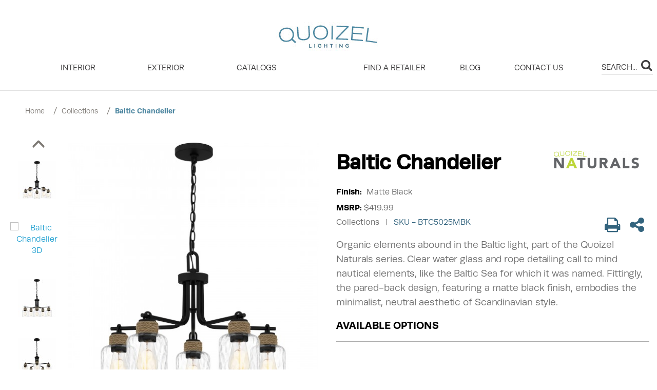

--- FILE ---
content_type: text/html; charset=utf-8
request_url: https://www.quoizel.com/collections/quoizel-naturals/quoizel-naturals/quoizel-naturals/baltic-chandelier-chandelierbtc5025
body_size: 13477
content:
<!DOCTYPE html>
<!--[if IE]><![endif]-->
<!--[if IE 8 ]><html dir="ltr" lang="en" class="ie8"><![endif]-->
<!--[if IE 9 ]><html dir="ltr" lang="en" class="ie9"><![endif]-->
<!--[if (gt IE 9)|!(IE)]><!-->
<html dir="ltr" lang="en">
<!--<![endif]-->
<head>
<meta charset="UTF-8" />
<meta name="viewport" content="width=device-width, initial-scale=1">
<meta http-equiv="X-UA-Compatible" content="IE=edge">
<title>Baltic Chandelier</title>
<base href="https://www.quoizel.com/" />
<script src="catalog/view/javascript/jquery/jquery-2.1.1.min.js" type="text/javascript"></script>
<link href="catalog/view/javascript/bootstrap/css/bootstrap.min.css" rel="stylesheet" media="screen" />
<script src="catalog/view/javascript/bootstrap/js/bootstrap.min.js" type="text/javascript"></script>
<link href="catalog/view/javascript/font-awesome/css/font-awesome.min.css" rel="stylesheet" type="text/css" />
<link rel="stylesheet" href="https://use.typekit.net/ydt1uxu.css">
<link href="catalog/view/theme/quoizel/stylesheet/stylesheet.css" rel="stylesheet">
<link href="catalog/view/javascript/jquery/swiper/css/swiper.min.css" type="text/css" rel="stylesheet" media="screen" />
<link href="catalog/view/javascript/jquery/swiper/css/opencart.css" type="text/css" rel="stylesheet" media="screen" />
<link href="catalog/view/javascript/jquery/magnific/magnific-popup.css" type="text/css" rel="stylesheet" media="screen" />
<link href="catalog/view/javascript/jquery/datetimepicker/bootstrap-datetimepicker.min.css" type="text/css" rel="stylesheet" media="screen" />
<script src="catalog/view/javascript/jquery/swiper/js/swiper.jquery.min.js" type="text/javascript"></script>
<script src="catalog/view/javascript/jquery/magnific/jquery.magnific-popup.min.js" type="text/javascript"></script>
<script src="catalog/view/javascript/jquery/datetimepicker/moment/moment.min.js" type="text/javascript"></script>
<script src="catalog/view/javascript/jquery/datetimepicker/moment/moment-with-locales.min.js" type="text/javascript"></script>
<script src="catalog/view/javascript/jquery/datetimepicker/bootstrap-datetimepicker.min.js" type="text/javascript"></script>
<script src="catalog/view/javascript/search_suggestion.js" type="text/javascript"></script>
<script src="catalog/view/javascript/search_suggestion_autocomplete.js" type="text/javascript"></script>
<script src="//cdn.rawgit.com/igorlino/elevatezoom-plus/1.1.6/src/jquery.ez-plus.js" type="text/javascript"></script>
<link href="//cdn.jsdelivr.net/npm/slick-carousel@1.8.1/slick/slick.css" rel="stylesheet" type="text/css" />
<script src="//cdn.jsdelivr.net/npm/slick-carousel@1.8.1/slick/slick.min.js" type="text/javascript"></script>
<script src="catalog/view/javascript/common.js" type="text/javascript"></script>
<link href="https://www.quoizel.com/baltic-chandelier-chandelierbtc5025" rel="canonical" />
<link href="https://www.quoizel.com/image/catalog/quoizel_branding_icon.png" rel="icon" />
<!-- Google tag (gtag.js) -->
<script async src="https://www.googletagmanager.com/gtag/js?id=G-MBRLL10FJ0"></script>
<script>
  window.dataLayer = window.dataLayer || [];
  function gtag(){dataLayer.push(arguments);}
  gtag('js', new Date());

  gtag('config', 'G-MBRLL10FJ0');
</script>
</head>
<body>
<header>
  <div class="container-fluid mobile-header">
    <div class="nav-wrapper d-flex align-items-end justify-content-center">
      <nav id="menu" class="navbar">
  <div class="navbar-header">
    <a class="logo-mobile" href="./"><img src="./image/catalog/quoizel.jpg" class="img-responsive mx-auto" /></a>
    <button type="button" class="btn-navbar navbar-toggle" data-toggle="collapse" data-target=".navbar-ex1-collapse"><span></span></button>
  </div>
  <div class="collapse navbar-collapse navbar-ex1-collapse">
    <div class="header-right-mobile">
      <ul class="links">
        <li class="first"><a href="#">Find a retailer</a></li>
        <li><a href="#">Favorites</a></li>
        <li class="last"><a href="index.php?route=information/contact">Contact Us</a></li>
      </ul>
      <div id="search" class="input-group">
        <input type="text" name="search" value="" placeholder="SEARCH..." class="form-control input-lg" />
        <span class="input-group-btn">
          <button type="button" class="btn btn-default btn-lg"><i class="fa fa-search"></i></button>
        </span>
      </div>
    </div>
    <ul class="nav navbar-nav">
                  <li class="dropdown"><a href="https://www.quoizel.com/interior">INTERIOR</a>
        <div class="dropdown-menu">
          <div class="dropdown-inner">             <ul class="list-unstyled">
                            <li>
                                <img src="./image/catalog/category/Chandeliers-menu.jpeg">
                                <a href="https://www.quoizel.com/interior/chandeliers">CHANDELIERS</a>
              </li>
                            <li>
                                <img src="./image/catalog/category/GRT1508BN_5_preview-Menu.jpeg">
                                <a href="https://www.quoizel.com/interior/pendants">PENDANTS</a>
              </li>
                            <li>
                                <img src="./image/catalog/category/Bath-menu.jpeg">
                                <a href="https://www.quoizel.com/interior/bath-lighting">BATH LIGHTING</a>
              </li>
                            <li>
                                <img src="./image/catalog/category/Celling-menu-WLR1716MB_6_preview.jpeg">
                                <a href="https://www.quoizel.com/interior/ceiling-lighting">CEILING LIGHTING</a>
              </li>
                            <li>
                                <img src="./image/catalog/category/UPEV8701WT_6_preview_4.jpeg">
                                <a href="https://www.quoizel.com/interior/wall-lighting">WALL LIGHTING</a>
              </li>
                            <li>
                                <img src="./image/catalog/category/Menu_Lamps.jpg">
                                <a href="https://www.quoizel.com/interior/lamps">LAMPS</a>
              </li>
                            <li>
                                <img src="./image/catalog/category/Menu_Mirrors.jpg">
                                <a href="https://www.quoizel.com/interior/mirrors">MIRRORS</a>
              </li>
                            <li class="see-all">
                <a href="https://www.quoizel.com/interior">View All INTERIOR</a> 
              </li>
            </ul>
            </div>
          </div>
      </li>
                        <li class="dropdown"><a href="https://www.quoizel.com/exterior-24">EXTERIOR</a>
        <div class="dropdown-menu">
          <div class="dropdown-inner">             <ul class="list-unstyled">
                            <li>
                                <img src="./image/catalog/category/Wall-menu.jpeg">
                                <a href="https://www.quoizel.com/exterior-24/wall-lighting">WALL LIGHTING</a>
              </li>
                            <li>
                                <img src="./image/catalog/category/Hanging-Lighting-manu.jpeg">
                                <a href="https://www.quoizel.com/exterior-24/hanging-lighting">HANGING LIGHTING</a>
              </li>
                            <li>
                                <img src="./image/catalog/category/Post-Lighting-menu.jpeg">
                                <a href="https://www.quoizel.com/exterior-24/post-lighting">POST LIGHTING</a>
              </li>
                            <li>
                                <img src="./image/catalog/category/Chandeliers-menu.jpeg">
                                <a href="https://www.quoizel.com/exterior-24/chandeliers">CHANDELIERS</a>
              </li>
                            <li>
                                <img src="./image/catalog/category/Exterior-Ceiling-Lighting-menu.jpeg">
                                <a href="https://www.quoizel.com/exterior-24/ceiling-lighting">CEILING LIGHTING</a>
              </li>
                            <li>
                                <img src="./image/catalog/category/menu-post-acces-.jpeg">
                                <a href="https://www.quoizel.com/exterior-24/post-accessories">POST ACCESSORIES</a>
              </li>
                            <li class="see-all">
                <a href="https://www.quoizel.com/exterior-24">View All EXTERIOR</a> 
              </li>
            </ul>
            </div>
          </div>
      </li>
                                          <li><a href="/catalogs">Catalogs</a></li>
    </ul>
  </div>
</nav>

      <div class="logo-pane">
        <div id="logo"><a href="https://www.quoizel.com/"><img src="https://www.quoizel.com/image/catalog/quoizel.jpg" title="Quoizel | Artisans In Lighting" alt="Quoizel | Artisans In Lighting" class="img-responsive mx-auto" /></a></div>
      </div>
            <div class="header-right d-flex">
        <ul class="nav navbar-nav d-flex justify-content-between w-100">
          <li><a href="/retailer">Find a retailer</a></li>
          <li><a href="/blog">Blog</a></li>
          <li><a href="/contact">Contact Us</a></li>
        </ul>
        <div id="search" class="input-group">
  <input type="text" name="search" value="" placeholder="SEARCH..." class="form-control input-lg" />
  <span class="input-group-btn">
    <button type="button" class="btn btn-default btn-lg"><i class="fa fa-search"></i></button>
  </span>
</div>
      </div>
    </div>
  </div>
</header>


<script>
    viewerActive = false;
</script>

            
    <script>
        function initViewer(event)
        {
            event.preventDefault();
            $('.thumbnail-li').hide();
            $('#3d-spin-view-container').show();

            $('.zoomContainer').remove();
            
            loadViewer();
        }

        window.onload = function () {
            $('.thumbnail-mxt3d').click(function( event )
            {
                viewerActive = true;
                initViewer(event);
            });
        }
    </script>

<div class="border-top">
  <div id="product-product" class="container-fluid">
    <ul class="breadcrumb">
            <li><a href="https://www.quoizel.com/">Home</a></li>
            <li><a href="https://www.quoizel.com/collections">Collections</a></li>
            <li><a href="https://www.quoizel.com/collections/baltic-chandelier-chandelierbtc5025">Baltic Chandelier</a></li>
          </ul>
    <div class="row">
                        <div id="content" class="col-sm-12"><style type="text/css">
 
#search .dropdown-menu { 
  max-width: 100%;
  overflow: hidden;
}
#search .dropdown-menu, 
#search .dropdown-menu div,
#search .dropdown-menu span {
  padding: 0;
  text-align:left;
}
#search .dropdown-menu  li a,
#search .dropdown-menu  li.disabled {
  padding: 5px 10px;
	white-space: normal;
}
#search .dropdown-menu li {
  list-style-image:  none !important;
	clear: both;
}
.search-suggestion {
  overflow: hidden;
  width: 100%;
}
.search-suggestion span {
  margin-right: 5px;	
}
.search-suggestion .label {
  font-weight: bold;	
  color: black;
}
.search-suggestion  .image img {
  border: 1px solid #E7E7E7;
}
.search-suggestion  .price-old {
  margin-right: 2px;
  color: #F00;
  text-decoration: line-through;
}
.search-suggestion  .price-new {
  font-weight: bold;
}
.search-suggestion.product .image {
float: left;
margin: 0 5px 0 0;
} 
.search-suggestion.product .name {
font-weight: bold;
text-decoration: none;
height: 20px;
} 
.search-suggestion.category .image {
float: left;
margin: 0 5px 0 0;
} 
.search-suggestion.category .name {
font-weight: bold;
text-decoration: none;
height: 20px;
} 
.search-suggestion.manufacturer .image {
float: left;
margin: 0 5px 0 0;
} 
.search-suggestion.manufacturer .name {
font-weight: bold;
text-decoration: none;
height: 20px;
} 
.search-suggestion.information .title {
font-weight: bold;
text-decoration: none;
height: 20px;
} 
#search .dropdown-menu {
width: 100% ; 
}  
</style>

 
<script type="text/javascript">
  var search_element = "#search input[name='search']";
</script>

<script type="text/javascript">
  function ss_cart_add(product_id, minimum) {
    window.ss_btn_clicked = true;
    cart.add(product_id, minimum);
    return false;
  }
</script>

        <div class="row pb-55px">                               <div class="col-sm-6">
                          <div id="region-gallery" class="product-img-box">
                              <div id="product-slide" class="more-views">
                                <div class="image-additional item">
                                        <a class="mfp-image thumbnail thumbnail-image thumbnail-1" href="https://www.quoizel.com/image/cache/catalog/product/b/t/btc5025mbk-500x500.jpg" title="Baltic Chandelier">
                          <img src="https://www.quoizel.com/image/cache/catalog/product/b/t/btc5025mbk-74x74.jpg" title="Baltic Chandelier" alt="Baltic Chandelier" />
                      </a>
                                  </div>
                                <div class="image-additional item">
                                        <a class="thumbnail thumbnail-mxt3d thumbnail-2" title="Baltic Chandelier 3D">
                        <img src="" title="Baltic Chandelier 3D" alt="Baltic Chandelier 3D" />
                      </a>
                                  </div>
                                <div class="image-additional item">
                                        <a class="mfp-image thumbnail thumbnail-image thumbnail-3" href="https://www.quoizel.com/image/cache/catalog/product/b/t/btc5025mbk_3_-500x500.jpg" title="Baltic Chandelier">
                          <img src="https://www.quoizel.com/image/cache/catalog/product/b/t/btc5025mbk_3_-74x74.jpg" title="Baltic Chandelier" alt="Baltic Chandelier" />
                      </a>
                                  </div>
                                <div class="image-additional item">
                                        <a class="mfp-image thumbnail thumbnail-image thumbnail-4" href="https://www.quoizel.com/image/cache/catalog/product/b/t/btc5025mbk_4_-500x500.jpg" title="Baltic Chandelier">
                          <img src="https://www.quoizel.com/image/cache/catalog/product/b/t/btc5025mbk_4_-74x74.jpg" title="Baltic Chandelier" alt="Baltic Chandelier" />
                      </a>
                                  </div>
                                <div class="image-additional item">
                                        <a class="mfp-image thumbnail thumbnail-image thumbnail-5" href="https://www.quoizel.com/image/cache/catalog/product/b/t/btc5025mbk_5_-500x500.jpg" title="Baltic Chandelier">
                          <img src="https://www.quoizel.com/image/cache/catalog/product/b/t/btc5025mbk_5_-74x74.jpg" title="Baltic Chandelier" alt="Baltic Chandelier" />
                      </a>
                                  </div>
                                <div class="image-additional item">
                                        <a class="mfp-image thumbnail thumbnail-image thumbnail-6" href="https://www.quoizel.com/image/cache/catalog/product/b/t/btc5025mbk_6_-500x500.jpg" title="Baltic Chandelier">
                          <img src="https://www.quoizel.com/image/cache/catalog/product/b/t/btc5025mbk_6_-74x74.jpg" title="Baltic Chandelier" alt="Baltic Chandelier" />
                      </a>
                                  </div>
                                <div>
                  <div class="button-next"></div>
                  <div class="button-prev"></div>
                </div>
              </div>
                            <ul class="thumbnails">
                                <li id="3d-spin-view-container" style="height:100%;overflow:hidden;display: none;z-index: 10000">
                    <div id="3d-spin-view" style="height: 100%; width: 100%; max-width: 600px; max-height: 600px; background-color: aliceblue;"></div>
		    <input id="3d-spin-sku" value="BTC5025MBK" type="hidden">
                </li>
                                                <li class="thumbnail-li">
                  <a class="thumbnail" href="https://www.quoizel.com/image/cache/catalog/product/b/t/btc5025mbk-500x500.jpg" title="Baltic Chandelier">
                    <img class="zoom_effect" data-zoom-image="./image/catalog/product/b/t/btc5025mbk.jpg" src="https://www.quoizel.com/image/cache/catalog/product/b/t/btc5025mbk-500x500.jpg" title="Baltic Chandelier" alt="Baltic Chandelier" />
                    <div class="product-image-zoom--icon">
                      <i class="fa fa-search-plus"></i>
                    </div>
                  </a>
                </li>
                
              </ul>
                          </div>
          </div>
                                        <div class="col-sm-6">
            <div id="region-description">
                <div>
                    <div class="product-name col-xs-8">
                        <h1>Baltic Chandelier</h1>
                    </div>
                                            <div class="item-logo view-desktop col-xs-4">
                            <img src="https://www.quoizel.com/image/cache/catalog/product/images/collection_logo/Naturals-170x75.png" >
                        </div>
                                    </div>
                <div class="product-finish">
                    <span class="option-label">Finish:</span>
                    <span>Matte Black</span>
                </div>
                                    <div class="product-msrp-row">
                        <span class="product-msrp-label">MSRP:</span>
                        <span class="product-msrp">$419.99</span>
                    </div>
                                <div class="d-flex align-items-center justify-content-between">
                    <div class="category-sku-row">
                        <span class="product-category">Collections</span>
                        <span class="product-sku">SKU -  BTC5025MBK</span>
                    </div>
                    <div class="product-share d-flex">
                        <div class="share-print" onclick="window.print();">
                            <i class="fa fa-print"></i>
                        </div>
                        <div class="share-social">
                            <div class="sharing-title">
                                <i class="fa fa-share-alt"></i>
                            </div>
                            <ul class="sharing-links list-unstyled">
                                <li>
                                    <a href="#" target="_blank">
                                        <i class="fa fa-envelope"></i>
                                    </a>
                                </li>
                                <li>
                                    <a href="https://www.facebook.com/QuoizelLighting/" target="_blank">
                                        <i class="fa fa-facebook"></i>
                                    </a>
                                </li>
                                <li>
                                    <a href="https://twitter.com/quoizel?lang=en" target="_blank">
                                        <i class="fa fa-twitter"></i>
                                    </a>
                                </li>
                                <li>
                                    <a class="tiktok-button" href="https://www.tiktok.com/@quoizellighting" target="_blank">
                                        <i class="fab fa-tiktok">
                                            <svg xmlns="http://www.w3.org/2000/svg" width="30" height="30" viewBox="0 0 48 48">
                                                <g fill="none" fill-rule="evenodd">
                                                    <path fill="#00F2EA" d="M20.023 18.111v-1.703a13.17 13.17 0 0 0-1.784-.13c-7.3 0-13.239 5.94-13.239 13.24 0 4.478 2.238 8.442 5.652 10.839a13.187 13.187 0 0 1-3.555-9.014c0-7.196 5.77-13.064 12.926-13.232"/>
                                                    <path fill="#00F2EA" d="M20.335 37.389c3.257 0 5.914-2.591 6.035-5.82l.011-28.825h5.266a9.999 9.999 0 0 1-.17-1.825h-7.192l-.012 28.826c-.12 3.228-2.778 5.818-6.034 5.818a6.006 6.006 0 0 1-2.805-.694 6.037 6.037 0 0 0 4.901 2.52M41.484 12.528v-1.602a9.943 9.943 0 0 1-5.449-1.62 10.011 10.011 0 0 0 5.45 3.222"/>
                                                    <path fill="#FF004F" d="M36.035 9.305a9.962 9.962 0 0 1-2.461-6.56h-1.927a10.025 10.025 0 0 0 4.388 6.56M18.239 23.471a6.053 6.053 0 0 0-6.046 6.046 6.05 6.05 0 0 0 3.24 5.352 6.007 6.007 0 0 1-1.144-3.526 6.053 6.053 0 0 1 6.046-6.047c.623 0 1.22.103 1.784.28v-7.343a13.17 13.17 0 0 0-1.784-.13c-.105 0-.208.006-.312.008v5.64a5.944 5.944 0 0 0-1.784-.28"/>
                                                    <path fill="#FF004F" d="M41.484 12.528v5.59c-3.73 0-7.185-1.193-10.007-3.218v14.617c0 7.3-5.938 13.239-13.238 13.239-2.821 0-5.437-.89-7.587-2.4a13.201 13.201 0 0 0 9.683 4.225c7.3 0 13.239-5.939 13.239-13.238V16.726a17.107 17.107 0 0 0 10.007 3.218V12.75c-.72 0-1.42-.078-2.097-.223"/>
                                                    <path fill="#FFF" d="M31.477 29.517V14.9a17.103 17.103 0 0 0 10.007 3.218v-5.59a10.011 10.011 0 0 1-5.449-3.223 10.025 10.025 0 0 1-4.388-6.56h-5.266L26.37 31.57c-.121 3.228-2.778 5.819-6.035 5.819a6.038 6.038 0 0 1-4.901-2.52 6.05 6.05 0 0 1-3.241-5.352 6.053 6.053 0 0 1 6.046-6.046c.622 0 1.219.102 1.784.28v-5.64c-7.156.168-12.926 6.036-12.926 13.232 0 3.48 1.352 6.648 3.555 9.014a13.16 13.16 0 0 0 7.587 2.399c7.3 0 13.238-5.939 13.238-13.239"/>
                                                </g>
                                            </svg>
                                        </i>
                                    </a>
                                </li>
                                <li>
                                    <a href="https://www.pinterest.com/quoizelLighting/" target="_blank">
                                        <i class="fa fa-pinterest"></i>
                                    </a>
                                </li>
                            </ul>
                        </div>
                    </div>
                </div>
                <div class="description">Organic elements abound in the Baltic light, part of the Quoizel Naturals series. Clear water glass and rope detailing call to mind nautical elements, like the Baltic Sea for which it was named. Fittingly, the pared-back design, featuring a matte black finish, embodies the minimalist, neutral aesthetic of Scandinavian style.</div>
            </div>
            <div id="product">
                                  <h3>Available Options</h3>
                  <hr>
                                                                                                <div id="finish-swatch-pane" class="swatch-pane d-flex align-items-center">
                                <span class="option-label" for="configurable-swatch-list-finish">Finish:</span>
                                <ul class="configurable-swatch-list configurable-swatch-list-finish mt-5">
                                                                            <li class="selected">
                                            <a href="javascript:void(0)" class="swatch-link swatch-link-swatch has-image" tabindex="0" data-category="Collections" data-product="7027" data-linked-product="4564" data-option="176" data-option-value="459">
                                              <span class="swatch-label">
                                                <img src="https://www.quoizel.com/image/cache/catalog/finish/matte-black-50x50.png" class="lazy-loaded" alt="Matte Black">
                                                <span class="swatch-label-tooltip" data-product-image="catalog/product/b/t/btc5025mbk.jpg" data-product-sku="BTC5025MBK">
                                                  <img width="75" height="75" src="https://www.quoizel.com/image/cache/catalog/finish/matte-black-50x50.png" class="lazy-loaded" alt="Matte Black">
                                                  <span class="swatch-label-text">Matte Black</span>
                                                </span>
                                              </span>
                                            </a>
                                        </li>
                                                                    </ul>
                            </div>
                                                                                            <hr>
              <div id="region-buttons" class="form-group product-action d-flex">
                <input type="hidden" name="product_id" value="4564" />
                <br/>
                <button type="button" id="find-retailer" data-loading-text="Loading..." class="button-primary find-retailer">FIND A RETAILER</button>
                                <button type="button" id="button-cart" data-loading-text="Loading..." class="btn button-primary-dark btn-block">BUY ONLINE</button>
                              </div>
            </div>
                      </div>
        </div>
          <div id="region-attributes">
              <ul class="nav nav-tabs d-flex justify-content-center">
                  <li class="active"><a href="#tab-description" data-toggle="tab">Overview</a></li>
                                        <li><a href="#tab-specification" data-toggle="tab">Specification</a></li>
                                                  </ul>
              <div class="tab-content">
                  <div class="tab-pane d-flex active" id="tab-description">
                      <div class="tab-content-main">
                          <div class="attribute-list-holder">
                              <div class="attribute-list">
                                                                                                                                                                                      <ul class="attribute-column">
                                                                            <li >
                                          <div class="label">
                                              <span class="label-name">Dimensions</span>
                                              <div class="tooltip">
                                                  <div class="tooltip-name">Dimensions</div>
                                                  The measurement (in inches) of the fixture's length, height and depth. W x H x D
                                                  <i class="tooltip-bot-el" style="display: none;"></i>
                                              </div>
                                          </div>
                                          <div class="value" attribute-code-value="145">25.50" W x 17.75" H x 25.50" D</div>
                                      </li>
                                                                                                                                                                                          <li >
                                          <div class="label">
                                              <span class="label-name">Light Source</span>
                                              <div class="tooltip">
                                                  <div class="tooltip-name">Light Source</div>
                                                  The type of bulb from which the fixture produces light.
                                                  <i class="tooltip-bot-el" style="display: none;"></i>
                                              </div>
                                          </div>
                                          <div class="value" attribute-code-value="146">Both</div>
                                      </li>
                                                                                                                                                                                          <li  style="display:none;" >
                                          <div class="label">
                                              <span class="label-name"></span>
                                              <div class="tooltip">
                                                  <div class="tooltip-name"></div>
                                                  
                                                  <i class="tooltip-bot-el" style="display: none;"></i>
                                              </div>
                                          </div>
                                          <div class="value" attribute-code-value=""></div>
                                      </li>
                                                                                                                                            </div>
                          </div>
                          <div class="attachments">
                              <ul class="d-flex">
                                  <li>
                                      <a href="/warranty" target="_blank">
                                          <span>Warranty</span>
                                          <i class="fa fa-download"></i>
                                      </a>
                                  </li>
                                                                        <li>
                                          <a attribute-code-value="227" href="https://www.dropbox.com/s/ez2bihzbu1kgkuv/BTC5025MBK.pdf?dl=1" target="_blank">
                                              <span>Specification Sheet</span>
                                              <i class="fa fa-download"></i>
                                          </a>
                                      </li>
                                                                        <li>
                                          <a attribute-code-value="226" href="https://www.dropbox.com/s/hsd933jzyyzs6os/IS-BTC5025MBK.pdf?dl=1" target="_blank">
                                              <span>Instruction Sheet</span>
                                              <i class="fa fa-download"></i>
                                          </a>
                                      </li>
                                                                        <li>
                                          <a attribute-code-value="228" href="https://www.dropbox.com/s/gzbpgjtpv9p1wf8/BTC5025MBK.zip?dl=1" target="_blank">
                                              <span>Media Zip</span>
                                              <i class="fa fa-download"></i>
                                          </a>
                                      </li>
                                                                </ul>
                          </div>
                      </div>
                      <div class="disclaimers">
                          <ul>
                              <li>* Product specification may vary based on the chosen finish and size.</li>
                          </ul>
                      </div>
                  </div>
                                        <div class="tab-pane" id="tab-specification">
                          <div class="attribute-list">
                                                                                                                                                                  <ul class="attribute-column">
                                                                    <li >
                                      <div class="label">
                                          <span class="label-name">Overall Height</span>
                                          <div class="tooltip">
                                              <div class="tooltip-name">Overall Height</div>
                                              The total height of the fixture including maximum length of rods/chain supplied.
                                              <i class="tooltip-bot-el" style="display: none;"></i>
                                          </div>
                                      </div>
                                      <div class="value" attribute-code-value="164">72"</div>
                                  </li>
                                                                                                                                                                      <li  style="display:none;" >
                                      <div class="label">
                                          <span class="label-name"></span>
                                          <div class="tooltip">
                                              <div class="tooltip-name"></div>
                                              
                                              <i class="tooltip-bot-el" style="display: none;"></i>
                                          </div>
                                      </div>
                                      <div class="value" attribute-code-value=""></div>
                                  </li>
                                                                                                                                                                      <li >
                                      <div class="label">
                                          <span class="label-name">Canopy Dimensions</span>
                                          <div class="tooltip">
                                              <div class="tooltip-name">Canopy Dimensions</div>
                                              The measurement (in inches) of the canopy, the part of the fixture that mounts to the ceiling to cover the electrical components.
                                              <i class="tooltip-bot-el" style="display: none;"></i>
                                          </div>
                                      </div>
                                      <div class="value" attribute-code-value="152">5.00"W x 0.75"D</div>
                                  </li>
                                                                                                                                                                      <li >
                                      <div class="label">
                                          <span class="label-name">Chain/Downrod Length</span>
                                          <div class="tooltip">
                                              <div class="tooltip-name">Chain/Downrod Length</div>
                                              The length (in inches) of chain or rod supplied. Rods in varying lengths may be combined to achieve the desired finished height.
                                              <i class="tooltip-bot-el" style="display: none;"></i>
                                          </div>
                                      </div>
                                      <div class="value" attribute-code-value="196">4'</div>
                                  </li>
                                                                                                                                                                      <li  style="display:none;" >
                                      <div class="label">
                                          <span class="label-name"></span>
                                          <div class="tooltip">
                                              <div class="tooltip-name"></div>
                                              
                                              <i class="tooltip-bot-el" style="display: none;"></i>
                                          </div>
                                      </div>
                                      <div class="value" attribute-code-value=""></div>
                                  </li>
                                                                                                                                                                      <li >
                                      <div class="label">
                                          <span class="label-name">Material</span>
                                          <div class="tooltip">
                                              <div class="tooltip-name">Material</div>
                                              The primary material used to construct the fixture.
                                              <i class="tooltip-bot-el" style="display: none;"></i>
                                          </div>
                                      </div>
                                      <div class="value" attribute-code-value="163">STEEL</div>
                                  </li>
                                                                                                                                                                      <li >
                                      <div class="label">
                                          <span class="label-name">Glass/Shade Description</span>
                                          <div class="tooltip">
                                              <div class="tooltip-name">Glass/Shade Description</div>
                                              The type of glass or material from which the fixture's shade(s) is made.
                                              <i class="tooltip-bot-el" style="display: none;"></i>
                                          </div>
                                      </div>
                                      <div class="value" attribute-code-value="159">Clear Water Glass - Glass - Water</div>
                                  </li>
                                                                                                                                                                      <li >
                                      <div class="label">
                                          <span class="label-name">Bulb Included</span>
                                          <div class="tooltip">
                                              <div class="tooltip-name">Bulb Included</div>
                                              Whether or not bulbs are included with this fixture.
                                              <i class="tooltip-bot-el" style="display: none;"></i>
                                          </div>
                                      </div>
                                      <div class="value" attribute-code-value="150">No</div>
                                  </li>
                                                                        </ul>
                                                                                                                                                                          <ul class="attribute-column">
                                                                    <li >
                                      <div class="label">
                                          <span class="label-name">Bulb Quantity</span>
                                          <div class="tooltip">
                                              <div class="tooltip-name">Bulb Quantity</div>
                                              The total number of bulbs this fixture uses.
                                              <i class="tooltip-bot-el" style="display: none;"></i>
                                          </div>
                                      </div>
                                      <div class="value" attribute-code-value="151">5</div>
                                  </li>
                                                                                                                                                                      <li >
                                      <div class="label">
                                          <span class="label-name">Bulb Type</span>
                                          <div class="tooltip">
                                              <div class="tooltip-name">Bulb Type</div>
                                              Common Light Bulb Base Types. LED Light Bulbs. CFL Bulbs. Fluorescent Light Bulbs. Halogen Light Bulb.
                                              <i class="tooltip-bot-el" style="display: none;"></i>
                                          </div>
                                      </div>
                                      <div class="value" attribute-code-value="147">Medium Base</div>
                                  </li>
                                                                                                                                                                      <li >
                                      <div class="label">
                                          <span class="label-name">Watts per Bulb</span>
                                          <div class="tooltip">
                                              <div class="tooltip-name">Watts per Bulb</div>
                                              The average number of watts per bulb put out by this fixture.
                                              <i class="tooltip-bot-el" style="display: none;"></i>
                                          </div>
                                      </div>
                                      <div class="value" attribute-code-value="167">100</div>
                                  </li>
                                                                                                                                                                      <li  style="display:none;" >
                                      <div class="label">
                                          <span class="label-name"></span>
                                          <div class="tooltip">
                                              <div class="tooltip-name"></div>
                                              
                                              <i class="tooltip-bot-el" style="display: none;"></i>
                                          </div>
                                      </div>
                                      <div class="value" attribute-code-value=""></div>
                                  </li>
                                                                                                                                                                      <li  style="display:none;" >
                                      <div class="label">
                                          <span class="label-name"></span>
                                          <div class="tooltip">
                                              <div class="tooltip-name"></div>
                                              
                                              <i class="tooltip-bot-el" style="display: none;"></i>
                                          </div>
                                      </div>
                                      <div class="value" attribute-code-value=""></div>
                                  </li>
                                                                                                                                                                      <li >
                                      <div class="label">
                                          <span class="label-name">Dimmable</span>
                                          <div class="tooltip">
                                              <div class="tooltip-name">Dimmable</div>
                                              Whether or not this fixture's light level can be dimmed.
                                              <i class="tooltip-bot-el" style="display: none;"></i>
                                          </div>
                                      </div>
                                      <div class="value" attribute-code-value="157">Yes</div>
                                  </li>
                                                                                                                                                                      <li >
                                      <div class="label">
                                          <span class="label-name">Voltage</span>
                                          <div class="tooltip">
                                              <div class="tooltip-name">Voltage</div>
                                              The measurement (in volts) of the pressure of electricity going through a wire. 
                                              <i class="tooltip-bot-el" style="display: none;"></i>
                                          </div>
                                      </div>
                                      <div class="value" attribute-code-value="166">120v</div>
                                  </li>
                                                                                                                                                                      <li >
                                      <div class="label">
                                          <span class="label-name">Wire Length</span>
                                          <div class="tooltip">
                                              <div class="tooltip-name">Wire Length</div>
                                              The length of wire provided with the fixture.
                                              <i class="tooltip-bot-el" style="display: none;"></i>
                                          </div>
                                      </div>
                                      <div class="value" attribute-code-value="168">8'</div>
                                  </li>
                                                                        </ul>
                                                                                                                                                                          <ul class="attribute-column">
                                                                    <li  style="display:none;" >
                                      <div class="label">
                                          <span class="label-name"></span>
                                          <div class="tooltip">
                                              <div class="tooltip-name"></div>
                                              
                                              <i class="tooltip-bot-el" style="display: none;"></i>
                                          </div>
                                      </div>
                                      <div class="value" attribute-code-value=""></div>
                                  </li>
                                                                                                                                                                      <li >
                                      <div class="label">
                                          <span class="label-name">Location Rating</span>
                                          <div class="tooltip">
                                              <div class="tooltip-name">Location Rating</div>
                                              The type of environment in which the fixture can be located.
                                              <i class="tooltip-bot-el" style="display: none;"></i>
                                          </div>
                                      </div>
                                      <div class="value" attribute-code-value="158">Damp</div>
                                  </li>
                                                                                                                                                                      <li >
                                      <div class="label">
                                          <span class="label-name">Install Position</span>
                                          <div class="tooltip">
                                              <div class="tooltip-name">Install Position</div>
                                              The position of the fixture's light when installed on a vertical surface. "Up/Down" indicates that the fixture (vanity light or wall sconce) can be mounted so that the light points upward or downward. "Horizontal/Vertical" indicates that the fixture (bath bar) can be mounted horizontally or vertically, with the light pointing outward.
                                              <i class="tooltip-bot-el" style="display: none;"></i>
                                          </div>
                                      </div>
                                      <div class="value" attribute-code-value="161">N/A</div>
                                  </li>
                                                                                                                                                                      <li >
                                      <div class="label">
                                          <span class="label-name">Sloped Ceiling Compatible</span>
                                          <div class="tooltip">
                                              <div class="tooltip-name">Sloped Ceiling Compatible</div>
                                              Whether the fixture can be installed on a sloped ceiling and hang properly.
                                              <i class="tooltip-bot-el" style="display: none;"></i>
                                          </div>
                                      </div>
                                      <div class="value" attribute-code-value="165">Yes</div>
                                  </li>
                                                                                                                                                                      <li >
                                      <div class="label">
                                          <span class="label-name">Style</span>
                                          <div class="tooltip">
                                              <div class="tooltip-name">Style</div>
                                              The general design style of the fixture.
                                              <i class="tooltip-bot-el" style="display: none;"></i>
                                          </div>
                                      </div>
                                      <div class="value" attribute-code-value="155">Coastal</div>
                                  </li>
                                                                                                                                                                      <li >
                                      <div class="label">
                                          <span class="label-name">Collection</span>
                                          <div class="tooltip">
                                              <div class="tooltip-name">Collection</div>
                                              The group to which this fixture belongs. Coordinating fixtures will have the same Collection name.
                                              <i class="tooltip-bot-el" style="display: none;"></i>
                                          </div>
                                      </div>
                                      <div class="value" attribute-code-value="154">Baltic</div>
                                  </li>
                                                                        </ul>
                                                                                                                            </div>
                          <div class="disclaimers">
                              <ul>
                                  <li>* Hover over fields for additional information</li>
                              </ul>
                          </div>
                      </div>
                                </div>
          </div>
      </div>
  </div>
</div>

<div class="related-products">
  <div class="container-fluid">

        <div class="d-flex justify-content-center">
            <h3 class="title-big">Products In This Collection</h3>
        </div>

        <div class="row featured swiper-viewport">
            <div class="swiper-pager">
                <div class="swiper-button-next"></div>
                <div class="swiper-button-prev"></div>
            </div>

                                                                            <div class="related-item col-xs-6 col-sm-3">
                <div class="product-thumb transition">
                  <div class="image">
                                            <a href="https://www.quoizel.com/interior/pendants/baltic-mini-pendant-minipendantbtc1512"><img src="https://www.quoizel.com/image/cache/catalog/product/b/t/btc1512mbk-228x228.jpg" alt="Baltic Mini Pendant" title="Baltic Mini Pendant" class="img-responsive" /></a>
                  </div>
                  <div class="caption">
                    <div class="category-sku-row mt-5">
                      <span class="product-category">Pendants</span>
                      <span class="product-sku" data-product="7026">SKU -  BTC1512MBK</span>
                    </div>
                    <h4><a href="https://www.quoizel.com/interior/pendants/baltic-mini-pendant-minipendantbtc1512">Baltic Mini Pendant</a></h4>
                                                                                                                <ul class="configurable-swatch-list mt-5">
                                                                            <li class="selected">
                                            <a href="javascript:void(0)" class="swatch-link swatch-link-finish has-image" tabindex="0" data-product="4563">
                                                  <span class="swatch-label">
                                                    <img src="https://www.quoizel.com/image/cache/catalog/finish/matte-black-50x50.png" class="lazy-loaded" alt="Matte Black">
                                                    <span class="swatch-label-tooltip" data-product-image="catalog/product/b/t/btc1512mbk.jpg" data-product-sku="BTC1512MBK">
                                                      <img width="75" height="75" src="https://www.quoizel.com/image/cache/catalog/finish/matte-black-50x50.png" class="lazy-loaded" alt="Matte Black">
                                                      <span class="swatch-label-text">Matte Black</span>
                                                    </span>
                                                  </span>
                                            </a>
                                        </li>
                                                                    </ul>
                                                                                        </div>
                </div>
              </div>
                                                                                              <div class="related-item col-xs-6 col-sm-3">
                <div class="product-thumb transition">
                  <div class="image">
                                            <a href="https://www.quoizel.com/interior/bath-lighting/baltic-bath-light-bathlightbtc8614"><img src="https://www.quoizel.com/image/cache/catalog/product/b/t/btc8614mbk-228x228.jpg" alt="Baltic Bath Light" title="Baltic Bath Light" class="img-responsive" /></a>
                  </div>
                  <div class="caption">
                    <div class="category-sku-row mt-5">
                      <span class="product-category">Bath Lighting</span>
                      <span class="product-sku" data-product="7028">SKU -  BTC8614MBK</span>
                    </div>
                    <h4><a href="https://www.quoizel.com/interior/bath-lighting/baltic-bath-light-bathlightbtc8614">Baltic Bath Light</a></h4>
                                                                                                                <ul class="configurable-swatch-list mt-5">
                                                                            <li class="selected">
                                            <a href="javascript:void(0)" class="swatch-link swatch-link-finish has-image" tabindex="0" data-product="4565">
                                                  <span class="swatch-label">
                                                    <img src="https://www.quoizel.com/image/cache/catalog/finish/matte-black-50x50.png" class="lazy-loaded" alt="Matte Black">
                                                    <span class="swatch-label-tooltip" data-product-image="catalog/product/b/t/btc8614mbk.jpg" data-product-sku="BTC8614MBK">
                                                      <img width="75" height="75" src="https://www.quoizel.com/image/cache/catalog/finish/matte-black-50x50.png" class="lazy-loaded" alt="Matte Black">
                                                      <span class="swatch-label-text">Matte Black</span>
                                                    </span>
                                                  </span>
                                            </a>
                                        </li>
                                                                    </ul>
                                                                                        </div>
                </div>
              </div>
                                                                                              <div class="related-item col-xs-6 col-sm-3">
                <div class="product-thumb transition">
                  <div class="image">
                                            <a href="https://www.quoizel.com/interior/bath-lighting/baltic-bath-light-bathlightbtc8624"><img src="https://www.quoizel.com/image/cache/catalog/product/b/t/btc8624mbk-228x228.jpg" alt="Baltic Bath Light" title="Baltic Bath Light" class="img-responsive" /></a>
                  </div>
                  <div class="caption">
                    <div class="category-sku-row mt-5">
                      <span class="product-category">Bath Lighting</span>
                      <span class="product-sku" data-product="7029">SKU -  BTC8624MBK</span>
                    </div>
                    <h4><a href="https://www.quoizel.com/interior/bath-lighting/baltic-bath-light-bathlightbtc8624">Baltic Bath Light</a></h4>
                                                                                                                <ul class="configurable-swatch-list mt-5">
                                                                            <li class="selected">
                                            <a href="javascript:void(0)" class="swatch-link swatch-link-finish has-image" tabindex="0" data-product="4566">
                                                  <span class="swatch-label">
                                                    <img src="https://www.quoizel.com/image/cache/catalog/finish/matte-black-50x50.png" class="lazy-loaded" alt="Matte Black">
                                                    <span class="swatch-label-tooltip" data-product-image="catalog/product/b/t/btc8624mbk.jpg" data-product-sku="BTC8624MBK">
                                                      <img width="75" height="75" src="https://www.quoizel.com/image/cache/catalog/finish/matte-black-50x50.png" class="lazy-loaded" alt="Matte Black">
                                                      <span class="swatch-label-text">Matte Black</span>
                                                    </span>
                                                  </span>
                                            </a>
                                        </li>
                                                                    </ul>
                                                                                        </div>
                </div>
              </div>
                                                                                              <div class="related-item col-xs-6 col-sm-3">
                <div class="product-thumb transition">
                  <div class="image">
                                            <a href="https://www.quoizel.com/interior/bath-lighting/baltic-bath-light-bathlightbtc8634"><img src="https://www.quoizel.com/image/cache/catalog/product/b/t/btc8634mbk-228x228.jpg" alt="Baltic Bath Light" title="Baltic Bath Light" class="img-responsive" /></a>
                  </div>
                  <div class="caption">
                    <div class="category-sku-row mt-5">
                      <span class="product-category">Bath Lighting</span>
                      <span class="product-sku" data-product="7030">SKU -  BTC8634MBK</span>
                    </div>
                    <h4><a href="https://www.quoizel.com/interior/bath-lighting/baltic-bath-light-bathlightbtc8634">Baltic Bath Light</a></h4>
                                                                                                                <ul class="configurable-swatch-list mt-5">
                                                                            <li class="selected">
                                            <a href="javascript:void(0)" class="swatch-link swatch-link-finish has-image" tabindex="0" data-product="4567">
                                                  <span class="swatch-label">
                                                    <img src="https://www.quoizel.com/image/cache/catalog/finish/matte-black-50x50.png" class="lazy-loaded" alt="Matte Black">
                                                    <span class="swatch-label-tooltip" data-product-image="catalog/product/b/t/btc8634mbk.jpg" data-product-sku="BTC8634MBK">
                                                      <img width="75" height="75" src="https://www.quoizel.com/image/cache/catalog/finish/matte-black-50x50.png" class="lazy-loaded" alt="Matte Black">
                                                      <span class="swatch-label-text">Matte Black</span>
                                                    </span>
                                                  </span>
                                            </a>
                                        </li>
                                                                    </ul>
                                                                                        </div>
                </div>
              </div>
                            <div class="clearfix visible-md"></div>
                                                                                              <div class="related-item col-xs-6 col-sm-3">
                <div class="product-thumb transition">
                  <div class="image">
                                            <a href="https://www.quoizel.com/interior/bath-lighting/baltic-2-light-matte-white-bath-light-bathlightbtc8614"><img src="https://www.quoizel.com/image/cache/catalog/product/b/t/btc8614w-228x228.jpg" alt="Baltic 2-Light Matte White Bath Light" title="Baltic 2-Light Matte White Bath Light" class="img-responsive" /></a>
                  </div>
                  <div class="caption">
                    <div class="category-sku-row mt-5">
                      <span class="product-category">Bath Lighting</span>
                      <span class="product-sku" data-product="10686">SKU -  BTC8614W</span>
                    </div>
                    <h4><a href="https://www.quoizel.com/interior/bath-lighting/baltic-2-light-matte-white-bath-light-bathlightbtc8614">Baltic 2-Light Matte White Bath Light</a></h4>
                                                                                                                <ul class="configurable-swatch-list mt-5">
                                                                            <li class="selected">
                                            <a href="javascript:void(0)" class="swatch-link swatch-link-finish has-image" tabindex="0" data-product="10371">
                                                  <span class="swatch-label">
                                                    <img src="https://www.quoizel.com/image/cache/catalog/finish/placeholder-50x50.png" class="lazy-loaded" alt="Matte White">
                                                    <span class="swatch-label-tooltip" data-product-image="catalog/product/b/t/btc8614w.jpg" data-product-sku="BTC8614W">
                                                      <img width="75" height="75" src="https://www.quoizel.com/image/cache/catalog/finish/placeholder-50x50.png" class="lazy-loaded" alt="Matte White">
                                                      <span class="swatch-label-text">Matte White</span>
                                                    </span>
                                                  </span>
                                            </a>
                                        </li>
                                                                    </ul>
                                                                                        </div>
                </div>
              </div>
                                                                                              <div class="related-item col-xs-6 col-sm-3">
                <div class="product-thumb transition">
                  <div class="image">
                                            <a href="https://www.quoizel.com/interior/bath-lighting/baltic-3-light-matte-white-bath-light-bathlightbtc8624"><img src="https://www.quoizel.com/image/cache/catalog/product/b/t/btc8624w-228x228.jpg" alt="Baltic 3-Light Matte White Bath Light" title="Baltic 3-Light Matte White Bath Light" class="img-responsive" /></a>
                  </div>
                  <div class="caption">
                    <div class="category-sku-row mt-5">
                      <span class="product-category">Bath Lighting</span>
                      <span class="product-sku" data-product="10687">SKU -  BTC8624W</span>
                    </div>
                    <h4><a href="https://www.quoizel.com/interior/bath-lighting/baltic-3-light-matte-white-bath-light-bathlightbtc8624">Baltic 3-Light Matte White Bath Light</a></h4>
                                                                                                                <ul class="configurable-swatch-list mt-5">
                                                                            <li class="selected">
                                            <a href="javascript:void(0)" class="swatch-link swatch-link-finish has-image" tabindex="0" data-product="10372">
                                                  <span class="swatch-label">
                                                    <img src="https://www.quoizel.com/image/cache/catalog/finish/placeholder-50x50.png" class="lazy-loaded" alt="Matte White">
                                                    <span class="swatch-label-tooltip" data-product-image="catalog/product/b/t/btc8624w.jpg" data-product-sku="BTC8624W">
                                                      <img width="75" height="75" src="https://www.quoizel.com/image/cache/catalog/finish/placeholder-50x50.png" class="lazy-loaded" alt="Matte White">
                                                      <span class="swatch-label-text">Matte White</span>
                                                    </span>
                                                  </span>
                                            </a>
                                        </li>
                                                                    </ul>
                                                                                        </div>
                </div>
              </div>
                                                                                              <div class="related-item col-xs-6 col-sm-3">
                <div class="product-thumb transition">
                  <div class="image">
                                            <a href="https://www.quoizel.com/interior/bath-lighting/baltic-4-light-matte-white-bath-light-bathlightbtc8634"><img src="https://www.quoizel.com/image/cache/catalog/product/b/t/btc8634w-228x228.jpg" alt="Baltic 4-Light Matte White Bath Light" title="Baltic 4-Light Matte White Bath Light" class="img-responsive" /></a>
                  </div>
                  <div class="caption">
                    <div class="category-sku-row mt-5">
                      <span class="product-category">Bath Lighting</span>
                      <span class="product-sku" data-product="10688">SKU -  BTC8634W</span>
                    </div>
                    <h4><a href="https://www.quoizel.com/interior/bath-lighting/baltic-4-light-matte-white-bath-light-bathlightbtc8634">Baltic 4-Light Matte White Bath Light</a></h4>
                                                                                                                <ul class="configurable-swatch-list mt-5">
                                                                            <li class="selected">
                                            <a href="javascript:void(0)" class="swatch-link swatch-link-finish has-image" tabindex="0" data-product="10373">
                                                  <span class="swatch-label">
                                                    <img src="https://www.quoizel.com/image/cache/catalog/finish/placeholder-50x50.png" class="lazy-loaded" alt="Matte White">
                                                    <span class="swatch-label-tooltip" data-product-image="catalog/product/b/t/btc8634w.jpg" data-product-sku="BTC8634W">
                                                      <img width="75" height="75" src="https://www.quoizel.com/image/cache/catalog/finish/placeholder-50x50.png" class="lazy-loaded" alt="Matte White">
                                                      <span class="swatch-label-text">Matte White</span>
                                                    </span>
                                                  </span>
                                            </a>
                                        </li>
                                                                    </ul>
                                                                                        </div>
                </div>
              </div>
                                                                                              <div class="related-item col-xs-6 col-sm-3">
                <div class="product-thumb transition">
                  <div class="image">
                                            <a href="https://www.quoizel.com/interior/ceiling-lighting/baltic-3-light-matte-black-flush-mount-flushmountbtc1616"><img src="https://www.quoizel.com/image/cache/catalog/product/b/t/btc1616mbk-228x228.jpg" alt="Baltic 3-Light Matte Black Flush Mount" title="Baltic 3-Light Matte Black Flush Mount" class="img-responsive" /></a>
                  </div>
                  <div class="caption">
                    <div class="category-sku-row mt-5">
                      <span class="product-category">Ceiling Lighting</span>
                      <span class="product-sku" data-product="11131">SKU -  BTC1616MBK</span>
                    </div>
                    <h4><a href="https://www.quoizel.com/interior/ceiling-lighting/baltic-3-light-matte-black-flush-mount-flushmountbtc1616">Baltic 3-Light Matte Black Flush Mount</a></h4>
                                                                                                                <ul class="configurable-swatch-list mt-5">
                                                                            <li class="selected">
                                            <a href="javascript:void(0)" class="swatch-link swatch-link-finish has-image" tabindex="0" data-product="10953">
                                                  <span class="swatch-label">
                                                    <img src="https://www.quoizel.com/image/cache/catalog/finish/matte-black-50x50.png" class="lazy-loaded" alt="Matte Black">
                                                    <span class="swatch-label-tooltip" data-product-image="catalog/product/b/t/btc1616mbk.jpg" data-product-sku="BTC1616MBK">
                                                      <img width="75" height="75" src="https://www.quoizel.com/image/cache/catalog/finish/matte-black-50x50.png" class="lazy-loaded" alt="Matte Black">
                                                      <span class="swatch-label-text">Matte Black</span>
                                                    </span>
                                                  </span>
                                            </a>
                                        </li>
                                                                    </ul>
                                                                                        </div>
                </div>
              </div>
                            <div class="clearfix visible-md"></div>
                                                                                              <div class="related-item col-xs-6 col-sm-3">
                <div class="product-thumb transition">
                  <div class="image">
                                            <a href="https://www.quoizel.com/interior/wall-lighting/baltic-1-light-matte-black-wall-sconce-wallsconcebtc8605"><img src="https://www.quoizel.com/image/cache/catalog/product/b/t/btc8605mbk-228x228.jpg" alt="Baltic 1-Light Matte Black Wall Sconce" title="Baltic 1-Light Matte Black Wall Sconce" class="img-responsive" /></a>
                  </div>
                  <div class="caption">
                    <div class="category-sku-row mt-5">
                      <span class="product-category">Wall Lighting</span>
                      <span class="product-sku" data-product="11132">SKU -  BTC8605MBK</span>
                    </div>
                    <h4><a href="https://www.quoizel.com/interior/wall-lighting/baltic-1-light-matte-black-wall-sconce-wallsconcebtc8605">Baltic 1-Light Matte Black Wall Sconce</a></h4>
                                                                                                                <ul class="configurable-swatch-list mt-5">
                                                                            <li class="selected">
                                            <a href="javascript:void(0)" class="swatch-link swatch-link-finish has-image" tabindex="0" data-product="10954">
                                                  <span class="swatch-label">
                                                    <img src="https://www.quoizel.com/image/cache/catalog/finish/matte-black-50x50.png" class="lazy-loaded" alt="Matte Black">
                                                    <span class="swatch-label-tooltip" data-product-image="catalog/product/b/t/btc8605mbk.jpg" data-product-sku="BTC8605MBK">
                                                      <img width="75" height="75" src="https://www.quoizel.com/image/cache/catalog/finish/matte-black-50x50.png" class="lazy-loaded" alt="Matte Black">
                                                      <span class="swatch-label-text">Matte Black</span>
                                                    </span>
                                                  </span>
                                            </a>
                                        </li>
                                                                    </ul>
                                                                                        </div>
                </div>
              </div>
                                              </div>

          <div id="buy-online-popup" class="product-popup" style="display: none"></div>
    
    </div>
  </div>
</div>

<script type="text/javascript"><!--
    $('#find-retailer').on('click', function() {
        window.location.replace("/retailer");
    });

    $('#button-cart').on('click', function() {
        buyOnline();
    });

    $('.swatch-pane .swatch-link').on('click', function()
    {
        postSwatches(this);
    });

    function postSwatches(obj)
    {
        var ctrl = $(obj);

        $.ajax({
            url: 'index.php?route=product/product/getProductFullData',
            type: 'post',
            data: {
                "product": ctrl.data('product'),
                "linked_product": ctrl.data('linked-product'),
                "option": ctrl.data('option'),
                "option_value": ctrl.data('option-value'),
                "size_option": ctrl.data('size-option'),
                "size_option_value": ctrl.data('size-option-value'),
                "category": ctrl.data('category')
            },
            dataType: 'json',
            success: function(json)
            {
                if (json['success'])
                {
                    if (typeof spinViewer !== 'undefined') spinViewer.destroy();

                    var product = json['product'];
                    $('#region-description').replaceWith(product.description);
                    $('#region-gallery').replaceWith(product.gallery);
                    $('#region-attributes').replaceWith(product.attributes);
                    $('#region-buttons').replaceWith(product.buttons);
                    $('#region-size-swatch-pane').replaceWith(product.options.size);

                    $('.zoomContainer').remove();
                    setupGalleries();

                    $('#region-size-swatch-pane .swatch-link').on('click', function()
                    {
                        postSwatches(this);
                    });

                    $('#button-cart').on('click', function() {
                        buyOnline();
                    });

                    $('.thumbnail-mxt3d').click(function( event ) {
			viewerActive = true;
                        initViewer(event);
                    });
			
		    loadViewer();

                    if (viewerActive)
                    {
                        $('#3d-spin-view-container').show();
                    }

                    /*if (viewerActive && spinViewer)
                    {
                        initViewer(event);
                        spinViewer.loadSku(document.getElementById('3d-spin-sku').value);
                    }*/
                }
            }
        });
    }

    $('.related-products .swatch-link').on('click', function()
    {
        var ctrl = $(this);

        $.ajax({
            url: 'index.php?route=product/product/getProductData',
            type: 'post',
            data: {
                "product_id": $(this).data('product')
            },
            dataType: 'json',
            success: function(json)
            {
                if (json['success'])
                {
                    var product = json['product'];
                    var productThumb = ctrl.closest('.product-thumb');
                    productThumb.find('div.image a img').first().attr('src', product.image);
                    productThumb.find('.product-sku').first().html('SKU - ' + product.sku);
                }
            }
        });
    });

    $(document).ready(function() {
        $('.related-products .row').slick({
            infinite: true,
            slidesToShow: 4,
            slidesToScroll: 1,
            dots: false,
            vertical: false,
            verticalSwiping:false,
            arrows: true,
            fade: false,
            slide: '.related-item',
            cssEase: 'linear',
            nextArrow: '.swiper-pager .swiper-button-next',
            prevArrow: '.swiper-pager .swiper-button-prev',
            responsive: [
                {
                    breakpoint: 1024,
                    settings: {
                        slidesToShow: 2,
                        slidesToScroll: 1,
                    }
                },
                {
                    breakpoint: 768,
                    settings: {
                        slidesToShow: 1,
                        slidesToScroll: 1,
                    }
                }
            ]
        });
    });
//--></script>

<script type="text/javascript"><!--
    function buyOnline()
    {
        $.ajax({
            url: 'index.php?route=product/product/getProductCartData',
            type: 'post',
            data: $('#product input[type=\'text\'], #product input[type=\'hidden\'], #product input[type=\'radio\']:checked, #product input[type=\'checkbox\']:checked, #product select, #product textarea'),
            dataType: 'json',
            success: function(json) {
                if (json['success'])
                {
                    createCookie(json['param-name'],json['param-value']);

                    $.magnificPopup.open({
                        items: {
                            src: json['popup']
                        },
                        closeOnContentClick : false,
                        closeOnBgClick :true,
                        showCloseBtn : false,
                        enableEscapeKey : false,
                        modal: true
                    });

                    $(document).on('click', '.cancel', function (e) {
                        e.preventDefault();
                        $.magnificPopup.close();
                    });
                }
            }
        });
    }

    function createCookie(name, value, days)
    {
        var expires;
        if (days)
        {
            var date = new Date();
            date.setTime(date.getTime() + (days * 24 * 60 * 60 * 1000));
            expires = "; expires=" + date.toGMTString();
        }
        else
        {
            expires = "";
        }
        document.cookie = encodeURIComponent(name) + "=" + encodeURIComponent(value) + expires + "; path=/";
    }

    function setupDialog()
    {
        $("#buy-online-popup").dialog({
            autoOpen: false,
            modal: true,
            title: "STORE REDIRECT",
            buttons: {
                Close: function () {
                    $(this).dialog('close');
                }
            }
        });
    }
    function setupGalleries()
    {
        $('.product-img-box').magnificPopup({
            //type:'image',
            delegate: 'a.mfp-image',
            gallery: {
                enabled: true
            }
        });
        $('#product-slide').slick({
            infinite: true,
            slidesToShow: 4,
            slidesToScroll: 1,
            dots: false,
            vertical: true,
            verticalSwiping:true,
            arrows: true,
            fade: false,
            slide: '.item',
            cssEase: 'linear',
            prevArrow: '<button class="slide-arrow slick-prev"></button>',
            nextArrow: '<button class="slide-arrow slick-next"></button>',
            responsive: [
                {
                    breakpoint: 767,
                    settings: {
                        vertical: false,
                        verticalSwiping:false
                    }
                }
            ]
        });
        $(".zoom_effect").ezPlus({
            zoomType: 'inner',
            cursor: 'crosshair'
        });
    }

    $(document).ready(function() {
        setupGalleries();
    });
//--></script>
<script src="catalog/view/javascript/xform/xform.min.js?v=4.2.7" defer></script><script type="text/javascript">
                    var _xform_url = "https://www.quoizel.com/index.php?route=extension/module/xform";
                    window.addEventListener("message",function(e) {
                        if (e.data && e.data.xheight) {
                            $("#xform").height(e.data.xheight);
                        }
                    }, false);
                </script><script type="text/javascript">$("ul.nav-tabs").append("");$("ul.nav-tabs").next().append("");</script><div class="footer-before-container">
  <div class="block-about">
    <p>Timeless design since 1930</p>
    <p><img class="inventory_icon" src="./image/catalog/logo-footer.png"></p>
    <p>More than Lighting</p>
    <div class="actions">
      <a class="story" href="/our-story">Our Story</a>
    </div>
  </div>
</div>
<!--
<a href=" https://www.quoizellightingexperts.com/category/plug-and-play-lighting?bid=tld">
<div class="footer-before-container-second">
	<img src="../../../../../image/catalog/homepage/footer-before-second.png"/>
</div>
</a>
-->
<footer class="d-flex">
  <div class="footer-left">
    <div class="contacts">
      <p class="title-tiny">Corporate Headquarters</p>
      <address>6 Corporate Parkway<br />
Goose Creek, SC 29445<br />
(800) 645-3184</address>
      <p class="title-tiny">Hours of Operation</p>
      <address>Mon-Fri: 8:30 am - 5:00 pm EST</address>
      <p class="no-mobile">Copyright &copy; Quoizel 2026. All Rights Reserved.</p>
    </div>
  </div>
  <div class="footer-right-holder">
    <div class="footer-right">
      <div>
        <div class="row footer-links">
          <div class="col-md-6 col-lg-4">
            <div class="social">
              <div class="title-tiny">Connect</div>
              <ul class="social-links">
                <li>
                  <a href="https://www.facebook.com/QuoizelLighting/" target="_blank">
                    <i class="fa fa-facebook"></i>
                  </a>
                </li>
                <li>
                  <a href="https://www.instagram.com/quoizellighting/" target="_blank">
                    <i class="fa fa-instagram"></i>   
                 </a>
                </li>
                <li>
                  <a href="https://twitter.com/quoizel?lang=en" target="_blank">
                    <i class="fa fa-twitter"></i>
                  </a>
                </li>
                <li>
                  <a class="tiktok-button" href="https://www.tiktok.com/@quoizellighting" target="_blank">
                    <i class="fab fa-tiktok">
                      <svg xmlns="http://www.w3.org/2000/svg" width="30" height="30" viewBox="0 0 48 48">
                        <g fill="none" fill-rule="evenodd">
                          <path fill="#00F2EA" d="M20.023 18.111v-1.703a13.17 13.17 0 0 0-1.784-.13c-7.3 0-13.239 5.94-13.239 13.24 0 4.478 2.238 8.442 5.652 10.839a13.187 13.187 0 0 1-3.555-9.014c0-7.196 5.77-13.064 12.926-13.232"/>
                          <path fill="#00F2EA" d="M20.335 37.389c3.257 0 5.914-2.591 6.035-5.82l.011-28.825h5.266a9.999 9.999 0 0 1-.17-1.825h-7.192l-.012 28.826c-.12 3.228-2.778 5.818-6.034 5.818a6.006 6.006 0 0 1-2.805-.694 6.037 6.037 0 0 0 4.901 2.52M41.484 12.528v-1.602a9.943 9.943 0 0 1-5.449-1.62 10.011 10.011 0 0 0 5.45 3.222"/>
                          <path fill="#FF004F" d="M36.035 9.305a9.962 9.962 0 0 1-2.461-6.56h-1.927a10.025 10.025 0 0 0 4.388 6.56M18.239 23.471a6.053 6.053 0 0 0-6.046 6.046 6.05 6.05 0 0 0 3.24 5.352 6.007 6.007 0 0 1-1.144-3.526 6.053 6.053 0 0 1 6.046-6.047c.623 0 1.22.103 1.784.28v-7.343a13.17 13.17 0 0 0-1.784-.13c-.105 0-.208.006-.312.008v5.64a5.944 5.944 0 0 0-1.784-.28"/>
                          <path fill="#FF004F" d="M41.484 12.528v5.59c-3.73 0-7.185-1.193-10.007-3.218v14.617c0 7.3-5.938 13.239-13.238 13.239-2.821 0-5.437-.89-7.587-2.4a13.201 13.201 0 0 0 9.683 4.225c7.3 0 13.239-5.939 13.239-13.238V16.726a17.107 17.107 0 0 0 10.007 3.218V12.75c-.72 0-1.42-.078-2.097-.223"/>
                          <path fill="#FFF" d="M31.477 29.517V14.9a17.103 17.103 0 0 0 10.007 3.218v-5.59a10.011 10.011 0 0 1-5.449-3.223 10.025 10.025 0 0 1-4.388-6.56h-5.266L26.37 31.57c-.121 3.228-2.778 5.819-6.035 5.819a6.038 6.038 0 0 1-4.901-2.52 6.05 6.05 0 0 1-3.241-5.352 6.053 6.053 0 0 1 6.046-6.046c.622 0 1.219.102 1.784.28v-5.64c-7.156.168-12.926 6.036-12.926 13.232 0 3.48 1.352 6.648 3.555 9.014a13.16 13.16 0 0 0 7.587 2.399c7.3 0 13.238-5.939 13.238-13.239"/>
                        </g>
                      </svg>
                    </i>
                  </a>
                </li>
                <li>
                  <a href="https://www.pinterest.com/quoizelLighting/" target="_blank">
                    <i class="fa fa-pinterest"></i>
                  </a>
                </li>
              </ul>
            </div>
          </div>
          <div class="col-md-6 col-lg-8">
            <div class="block block-subscribe">
              <div class="block-title">
                <div class="title-tiny">Subscribe to Our Newsletter</div>
              </div>
              <form action="/index.php?route=extension/module/xform&formId=2&ui=0" method="post" id="newsletter-validate-detail" class="form-primary">
                <div class="block-content">
                  <div class="input-holder with-button">
                    <input placeholder="Enter your email to receive the latest updates" type="email" id="xform_mail" name="xform[c1]" autocapitalize="none" autocorrect="off" spellcheck="false" id="newsletter" title="Sign up for our newsletter" class="input-text required-entry validate-email">
                    <div class="validation-advice" id="advice-required-entry-newsletter" style="">This is a required field.</div>
                    <button class="button-primary light" type="submit" title="Subscribe" name="xform_submit" value="1">
                      <span>
                        <span class="no-tablet">Subscribe</span>
                        <span class="no-desktop">
                          <div class="hidden">
                            <svg xmlns="http://www.w3.org/2000/svg" xmlns:xlink="http://www.w3.org/1999/xlink">
                                <symbol id="mail-inverted-icon" viewBox="0 0 60 60">
                                    <g fill="none" fill-rule="evenodd" id="black" stroke="none" stroke-width="1"><g id="slice" transform="translate(-700.000000, -500.000000)"/><g fill="#ffffff" id="mail" transform="translate(11.000000, 18.000000)"><path d="M19,15.4615385 L36.3076923,0.461538462 L1.69230769,0.461538462 L19,15.4615385 Z M14.3251765,13.8010536 L19,17.6382399 L23.6015813,13.8010536 L36.3076923,24.6923077 L1.69230769,24.6923077 L14.3251765,13.8010536 Z M0.538461538,23.5384615 L0.538461538,1.61538462 L13.2307692,12.5769231 L0.538461538,23.5384615 Z M37.4615385,23.5384615 L37.4615385,1.61538462 L24.7692308,12.5769231 L37.4615385,23.5384615 Z"/></g></g>
                                </symbol>
                            </svg>
                          </div>
                          <svg width="25" height="25"><use xlink:href="#mail-inverted-icon"></use></svg>
                        </span>
                      </span>
                    </button>
                    <script>
                      const validateEmail = (email) => {
                        return email.match(
                                /^(([^<>()[\]\\.,;:\s@\"]+(\.[^<>()[\]\\.,;:\s@\"]+)*)|(\".+\"))@((\[[0-9]{1,3}\.[0-9]{1,3}\.[0-9]{1,3}\.[0-9]{1,3}\])|(([a-zA-Z\-0-9]+\.)+[a-zA-Z]{2,}))$/
                        );
                      };

                      $('#newsletter-validate-detail').submit(function () {
                        $('#advice-required-entry-newsletter').hide();
                        $('#xform_mail').css('border', 'none');

                        if($('#xform_mail').val() == "")
                        {
                          $('#advice-required-entry-newsletter').html("This is a required field");
                          $('#xform_mail').css('border', '1px solid red');
                          $('#advice-required-entry-newsletter').show();
                        }
                        else
                        {
                          if(validateEmail($('#xform_mail').val()))
                          {
                            return true;
                          }
                          else
                          {
                            $('#advice-required-entry-newsletter').html("Email is invalid");
                            $('#xform_mail').css('border', '1px solid red');
                            $('#advice-required-entry-newsletter').show();
                          }
                        }

                        return false;
                      });

                    </script>
                  </div>
                </div>
              </form>
            </div>
          </div>
        </div>
        <div class="row">
          <div class="col col-sm-12 col-md-4">
            <h5 class="footer_nav">Products</h5>
            <ul class="list-unstyled">
              <li><a href="interior">Interior Lighting</a></li>
              <li><a href="outdoor"></a></li>
              <li><a href="collections">Collections</a></li>
              <li><a href="catalogs">Catalogs</a></li>
            </ul>
          </div>
          <div class="col col-sm-12 col-md-4">
            <h5 class="footer_nav">Resources</h5>
            <ul class="list-unstyled">
              <li><a href="/care-and-maintenance">Care & Maintenance</a></li>
              <li><a href="/faq">FAQ</a></li>
              <li><a href="/glossary">Glossary</a></li>
              <li><a href="/coastal-armour">Coastal Armour</a></li>
            </ul>
          </div>
          <div class="col col-sm-12 col-md-3">
            <h5 class="footer_nav">About Quoizel</h5>
            <ul class="list-unstyled">
              <li><a href="/our-story">Our Story</a></li>
            </ul>
          </div>
        </div>
        <div class="row">
          <div class="col-sm-12 col-md-4 col-lg-4">
            <a class="footer_btn" href="/contact">Contact Us</a>
          </div>
          <div class="col-sm-12 col-md-4 col-lg-4">
            <a class="footer_btn" href="/retailer">Find a retailer</a>
          </div>
          <div class="col-sm-12 col-md-3 col-lg-3">
            <a class="footer_btn" href="/b2b-resources">Retailer login</a>
          </div>
          <div class="col-sm-12 col-md-1 col-lg-1 d-flex justify-content-center">
            <a href="/inventory"><img class="inventory_icon" src="./image/catalog/homepage/inventory-icon.png"></a>
          </div>
        </div>
        <div class="row terms_pane d-flex justify-content-end">
          <p class="no-desktop">Copyright &copy; Quoizel 2026. All Rights Reserved.</p>
          <ul class="list-unstyled d-flex justify-content-between">
            <li><a href="/terms-and-condition">Terms & Conditions</a></li>
            <li><a href="/privacy-policy">Privacy Policy</a></li>
            <li class="last"><a href="/cookies-policy">Cookies Policy</a></li>
          </ul>
        </div>
      </div>
    </div>
  </div>
</footer>
</body></html> 


--- FILE ---
content_type: text/css;charset=utf-8
request_url: https://use.typekit.net/ydt1uxu.css
body_size: 670
content:
/*
 * The Typekit service used to deliver this font or fonts for use on websites
 * is provided by Adobe and is subject to these Terms of Use
 * http://www.adobe.com/products/eulas/tou_typekit. For font license
 * information, see the list below.
 *
 * catamaran:
 *   - http://typekit.com/eulas/00000000000000007735b8e9
 *   - http://typekit.com/eulas/00000000000000007735b8ef
 * runda:
 *   - http://typekit.com/eulas/000000000000000077359bec
 *   - http://typekit.com/eulas/000000000000000077359c00
 *   - http://typekit.com/eulas/000000000000000077359c0d
 *   - http://typekit.com/eulas/000000000000000077359c09
 *   - http://typekit.com/eulas/000000000000000077359c11
 *
 * © 2009-2026 Adobe Systems Incorporated. All Rights Reserved.
 */
/*{"last_published":"2022-10-10 17:38:22 UTC"}*/

@import url("https://p.typekit.net/p.css?s=1&k=ydt1uxu&ht=tk&f=7909.7910.7911.7913.7914.40475.40478&a=59920404&app=typekit&e=css");

@font-face {
font-family:"runda";
src:url("https://use.typekit.net/af/2e47e7/000000000000000077359bec/30/l?primer=7cdcb44be4a7db8877ffa5c0007b8dd865b3bbc383831fe2ea177f62257a9191&fvd=n4&v=3") format("woff2"),url("https://use.typekit.net/af/2e47e7/000000000000000077359bec/30/d?primer=7cdcb44be4a7db8877ffa5c0007b8dd865b3bbc383831fe2ea177f62257a9191&fvd=n4&v=3") format("woff"),url("https://use.typekit.net/af/2e47e7/000000000000000077359bec/30/a?primer=7cdcb44be4a7db8877ffa5c0007b8dd865b3bbc383831fe2ea177f62257a9191&fvd=n4&v=3") format("opentype");
font-display:auto;font-style:normal;font-weight:400;font-stretch:normal;
}

@font-face {
font-family:"runda";
src:url("https://use.typekit.net/af/ecb6fe/000000000000000077359c00/30/l?primer=7cdcb44be4a7db8877ffa5c0007b8dd865b3bbc383831fe2ea177f62257a9191&fvd=i4&v=3") format("woff2"),url("https://use.typekit.net/af/ecb6fe/000000000000000077359c00/30/d?primer=7cdcb44be4a7db8877ffa5c0007b8dd865b3bbc383831fe2ea177f62257a9191&fvd=i4&v=3") format("woff"),url("https://use.typekit.net/af/ecb6fe/000000000000000077359c00/30/a?primer=7cdcb44be4a7db8877ffa5c0007b8dd865b3bbc383831fe2ea177f62257a9191&fvd=i4&v=3") format("opentype");
font-display:auto;font-style:italic;font-weight:400;font-stretch:normal;
}

@font-face {
font-family:"runda";
src:url("https://use.typekit.net/af/f78694/000000000000000077359c0d/30/l?subset_id=2&fvd=n5&v=3") format("woff2"),url("https://use.typekit.net/af/f78694/000000000000000077359c0d/30/d?subset_id=2&fvd=n5&v=3") format("woff"),url("https://use.typekit.net/af/f78694/000000000000000077359c0d/30/a?subset_id=2&fvd=n5&v=3") format("opentype");
font-display:auto;font-style:normal;font-weight:500;font-stretch:normal;
}

@font-face {
font-family:"runda";
src:url("https://use.typekit.net/af/91a73d/000000000000000077359c09/30/l?primer=7cdcb44be4a7db8877ffa5c0007b8dd865b3bbc383831fe2ea177f62257a9191&fvd=n7&v=3") format("woff2"),url("https://use.typekit.net/af/91a73d/000000000000000077359c09/30/d?primer=7cdcb44be4a7db8877ffa5c0007b8dd865b3bbc383831fe2ea177f62257a9191&fvd=n7&v=3") format("woff"),url("https://use.typekit.net/af/91a73d/000000000000000077359c09/30/a?primer=7cdcb44be4a7db8877ffa5c0007b8dd865b3bbc383831fe2ea177f62257a9191&fvd=n7&v=3") format("opentype");
font-display:auto;font-style:normal;font-weight:700;font-stretch:normal;
}

@font-face {
font-family:"runda";
src:url("https://use.typekit.net/af/e3d73b/000000000000000077359c11/30/l?primer=7cdcb44be4a7db8877ffa5c0007b8dd865b3bbc383831fe2ea177f62257a9191&fvd=i7&v=3") format("woff2"),url("https://use.typekit.net/af/e3d73b/000000000000000077359c11/30/d?primer=7cdcb44be4a7db8877ffa5c0007b8dd865b3bbc383831fe2ea177f62257a9191&fvd=i7&v=3") format("woff"),url("https://use.typekit.net/af/e3d73b/000000000000000077359c11/30/a?primer=7cdcb44be4a7db8877ffa5c0007b8dd865b3bbc383831fe2ea177f62257a9191&fvd=i7&v=3") format("opentype");
font-display:auto;font-style:italic;font-weight:700;font-stretch:normal;
}

@font-face {
font-family:"catamaran";
src:url("https://use.typekit.net/af/0f6bc7/00000000000000007735b8e9/30/l?primer=7cdcb44be4a7db8877ffa5c0007b8dd865b3bbc383831fe2ea177f62257a9191&fvd=n4&v=3") format("woff2"),url("https://use.typekit.net/af/0f6bc7/00000000000000007735b8e9/30/d?primer=7cdcb44be4a7db8877ffa5c0007b8dd865b3bbc383831fe2ea177f62257a9191&fvd=n4&v=3") format("woff"),url("https://use.typekit.net/af/0f6bc7/00000000000000007735b8e9/30/a?primer=7cdcb44be4a7db8877ffa5c0007b8dd865b3bbc383831fe2ea177f62257a9191&fvd=n4&v=3") format("opentype");
font-display:auto;font-style:normal;font-weight:400;font-stretch:normal;
}

@font-face {
font-family:"catamaran";
src:url("https://use.typekit.net/af/664c56/00000000000000007735b8ef/30/l?primer=7cdcb44be4a7db8877ffa5c0007b8dd865b3bbc383831fe2ea177f62257a9191&fvd=n7&v=3") format("woff2"),url("https://use.typekit.net/af/664c56/00000000000000007735b8ef/30/d?primer=7cdcb44be4a7db8877ffa5c0007b8dd865b3bbc383831fe2ea177f62257a9191&fvd=n7&v=3") format("woff"),url("https://use.typekit.net/af/664c56/00000000000000007735b8ef/30/a?primer=7cdcb44be4a7db8877ffa5c0007b8dd865b3bbc383831fe2ea177f62257a9191&fvd=n7&v=3") format("opentype");
font-display:auto;font-style:normal;font-weight:700;font-stretch:normal;
}

.tk-runda { font-family: "runda",sans-serif; }
.tk-catamaran { font-family: "catamaran",sans-serif; }


--- FILE ---
content_type: text/css
request_url: https://www.quoizel.com/catalog/view/theme/quoizel/stylesheet/stylesheet.css
body_size: 17728
content:
@font-face {
  font-family: "Runda-Light"; 
  src: url("//db.onlinewebfonts.com/t/f3accba2b192f45b218c660b92fd455a.eot"); 
  src: url("//db.onlinewebfonts.com/t/f3accba2b192f45b218c660b92fd455a.eot?#iefix") format("embedded-opentype"), url("//db.onlinewebfonts.com/t/f3accba2b192f45b218c660b92fd455a.woff2") format("woff2"), url("//db.onlinewebfonts.com/t/f3accba2b192f45b218c660b92fd455a.woff") format("woff"), url("//db.onlinewebfonts.com/t/f3accba2b192f45b218c660b92fd455a.ttf") format("truetype"), url("//db.onlinewebfonts.com/t/f3accba2b192f45b218c660b92fd455a.svg#Runda") format("svg"); 
}
@font-face {
  font-family: "Runda-Medium"; 
  src: url("//db.onlinewebfonts.com/t/8ca01a909cc4a8a4c259d5b3b7815061.eot"); 
  src: url("//db.onlinewebfonts.com/t/8ca01a909cc4a8a4c259d5b3b7815061.eot?#iefix") format("embedded-opentype"), url("//db.onlinewebfonts.com/t/8ca01a909cc4a8a4c259d5b3b7815061.woff2") format("woff2"), url("//db.onlinewebfonts.com/t/8ca01a909cc4a8a4c259d5b3b7815061.woff") format("woff"), url("//db.onlinewebfonts.com/t/8ca01a909cc4a8a4c259d5b3b7815061.ttf") format("truetype"), url("//db.onlinewebfonts.com/t/8ca01a909cc4a8a4c259d5b3b7815061.svg#Runda") format("svg"); 
}

@font-face {
  font-family: "Montserrat";
  src: url("//db.onlinewebfonts.com/t/2bbd509b70f24a25c74c3291bb4aa95d.eot");
  src: url("//db.onlinewebfonts.com/t/2bbd509b70f24a25c74c3291bb4aa95d.eot?#iefix") format("embedded-opentype"), url("//db.onlinewebfonts.com/t/2bbd509b70f24a25c74c3291bb4aa95d.woff2") format("woff2"), url("//db.onlinewebfonts.com/t/2bbd509b70f24a25c74c3291bb4aa95d.woff") format("woff"), url("//db.onlinewebfonts.com/t/2bbd509b70f24a25c74c3291bb4aa95d.ttf") format("truetype"), url("//db.onlinewebfonts.com/t/2bbd509b70f24a25c74c3291bb4aa95d.svg#Montserrat") format("svg");
}
@font-face {
  font-family: "Montserrat Thin";
  src: url("//db.onlinewebfonts.com/t/7dc0688868a746b96793d86014d9bb66.eot");
  src: url("//db.onlinewebfonts.com/t/7dc0688868a746b96793d86014d9bb66.eot?#iefix") format("embedded-opentype"), url("//db.onlinewebfonts.com/t/7dc0688868a746b96793d86014d9bb66.woff2") format("woff2"), url("//db.onlinewebfonts.com/t/7dc0688868a746b96793d86014d9bb66.woff") format("woff"), url("//db.onlinewebfonts.com/t/7dc0688868a746b96793d86014d9bb66.ttf") format("truetype"), url("//db.onlinewebfonts.com/t/7dc0688868a746b96793d86014d9bb66.svg#Montserrat Thin") format("svg"); 
}

body {
  font: 16px/1.2 "runda", Arial, sans-serif;
  font-weight: 400;
  color: #666;
  line-height: 20px;
  width: 100%;
}
h1, h2, h3, h4, h5, h6 {
  color: #444;
}
/* default font size */
.fa {
  font-size: 14px;
}
/* Override the bootstrap defaults */
h1 {
  font-size: 33px;
}
h2 {
  font-size: 27px;
}
h3 {
  font-size: 21px;
}
h4 {
  font-size: 15px;
}
h5 {
  font-size: 12px;
}
h6 {
  font-size: 10.2px;
}
a {
  color: #23a1d1;
}
a:hover {
  text-decoration: none;
}
legend {
  font-size: 18px;
  padding: 7px 0px
}
label {
  font-size: 12px;
  font-weight: normal;
}
select.form-control, textarea.form-control, input[type="text"].form-control, input[type="password"].form-control, input[type="datetime"].form-control, input[type="datetime-local"].form-control, input[type="date"].form-control, input[type="month"].form-control, input[type="time"].form-control, input[type="week"].form-control, input[type="number"].form-control, input[type="email"].form-control, input[type="url"].form-control, input[type="search"].form-control, input[type="tel"].form-control, input[type="color"].form-control {
  font-size: 12px;
}
.input-group input, .input-group select, .input-group .dropdown-menu, .input-group .popover {
  font-size: 12px;
}
.input-group .input-group-addon {
  letter-spacing: .4px;
  font-weight: 700;
  margin-right: 1rem;
  font-size: 16px;
  color: #070707;
  background: unset;
  border: unset;
}
#input-sort {
  border: 1px solid #070707;
  text-transform: uppercase;
  font-weight: 600;
  font-size: 15px;
  padding: 12px 40px 8px 20px;
  cursor: pointer;
  letter-spacing: 1.1px;
  height: 40px;
  color: #070707;
  border-radius: unset;
  background-color: transparent;
}
#input-sort::selection {
  background-color: transparent;
}
#input-limit {
  display: flex;
  justify-content: space-between;
  white-space: nowrap;
  border: unset;
  background-color: unset;
  box-shadow: unset;
  line-height: 1;
}
.limiter a {
  font-size: 18px;
  color: #3c3b3c;
  text-transform: uppercase;
  position: relative;
  padding-left: 1rem;
  margin-left: 1rem;
}
.limiter a:not(:first-of-type)::before {
  content: '';
  position: absolute;
  left: -3px;
  top: 50%;
  transform: translateY(-50%);
  width: 1px;
  height: 1.5rem;
  background: #cbcbcb;  
}
.limiter a.active {
  font-weight: 700;
  font-size: 22px;
  color: #231f20;
}
/* Fix some bootstrap issues */
span.hidden-xs, span.hidden-sm, span.hidden-md, span.hidden-lg {
  display: inline;
}
.nav-wrapper {
  position: relative;
}
.nav-tabs {
  margin-bottom: 15px;
}
div.required .control-label:after {
  content: '* ';
  color: #000;
  font-weight: bold;
  margin-right: -7px;
}
/* Gradent to all drop down menus */
.dropdown-menu li > a:hover {
  background-color: transparent;
}
/* top */
#top {
  background-color: #EEEEEE;
  border-bottom: 1px solid #e2e2e2;
  padding: 4px 0px 3px 0;
  margin: 0 0 20px 0;
  min-height: 40px;
}
#top .container {
  padding: 0 20px;
}
#top #form-currency .currency-select,
#top #form-language .language-select {
  text-align: left;
}
#top #form-currency .currency-select:hover,
#top #form-language .language-select:hover {
  text-shadow: none;
  color: #ffffff;
  background-color: #229ac8;
  background-image: linear-gradient(to bottom, #23a1d1, #1f90bb);
  background-repeat: repeat-x;
}
#top .btn-link, #top-links li, #top-links a {
  color: #888;
  text-shadow: 0 1px 0 #FFF;
  text-decoration: none;
}
#top .btn-link:hover, #top-links a:hover {
  color: #444;
}
#top-links .dropdown-menu a {
  text-shadow: none;
}
#top-links .dropdown-menu a:hover {
  color: #FFF;
}
#top .btn-link strong {
  font-size: 14px;
        line-height: 14px;
}
#top-links {
  padding-top: 6px;
}
#top-links a + a {
  margin-left: 15px;
}
/* logo */
#logo {
  margin: 0;
}
/* search */
#search {
  width: 100px;
  min-width: 100px;
  display: flex;
  align-items: center;
}
#search .dropdown-menu {
  top: 54px !important;
  left: unset !important;
  right: 0 !important;
  border-radius: unset !important;
  border: 1px solid #ccc !important;
  border-top: unset !important;
  padding: 15px !important;
  float: left;
  opacity: 1 !important;
  visibility: visible !important;
}
#search .dropdown-menu li {
  display: inline-block;
  width: 50%;
  margin: 0;
  font-size: 15px;
}
#search .dropdown-menu li .more {
  position: absolute;
  z-index: 9999;
  margin: 0;
  text-align: center;
  clear: both;
  margin-bottom: 15px;
  display: table;
  left: 0;
  width: 100%;
}
#search .dropdown-menu li .no_results {
  text-align: center;
}
#search .dropdown-menu li .more:after {
  content: '';
  position: relative;
  display: content;
  padding: 5px;
}
#search .dropdown-menu li .more b {
  font-weight: normal;
  color: #33647e;
}
#search .dropdown-menu li.main-title {
  width: 100%;
  font-size: 20px;
  color: #000;
  font-weight: bold;
  padding: 15px 10px 5px !important;
  text-transform: uppercase;
}
.search-suggestion .image img {
  border: unset !important;
}
.search-suggestion.product {
    margin-bottom: 10px;
}
#search .input-lg {
  font-size: 15px;
  text-transform: uppercase;
  line-height: 20px;
  box-shadow: inset 0 -2px 0 -1px #e1e1e1;
  padding-right: 1.25em;
  color: #3c3b3c;
  transition: width 0.3s ease-in-out 0s;
  border: unset;
  border-radius: unset;
  width: 100px;
  min-width: 100px;
  height: 30px;
  padding: 0;
  transform: translateY(-5px);
  width: 100%;
}
#search .input-lg::placeholder {
  color: #3c3b3c;
}
#search .btn-lg {
  position: relative;
  width: 23px;
  height: 23px;
  z-index: 5;
  background: #fff;
  border: unset;
  padding: 0;
  box-shadow: unset;
  outline: none;
}
#search .btn-lg .fa {
  font-size: 23px;
  transition: fill 0.3s ease-in-out 0s;
  transform: translateY(-5px);
}
#search .btn-lg .fa:hover {
  color: #4c86a0;
}
/* cart */
#cart {
  margin-bottom: 10px;
}
#cart > .btn {
  font-size: 12px;
  line-height: 18px;
  color: #FFF;
}
#cart.open > .btn {
  background-image: none;
  background-color: #FFFFFF;
  border: 1px solid #E6E6E6;
  color: #666;
  box-shadow: none;
  text-shadow: none;
}
#cart.open > .btn:hover {
  color: #444;
}
#cart .dropdown-menu {
  background: #eee;
  z-index: 1001;
}
#cart .dropdown-menu {
  min-width: 100%;
  overflow-y: auto;
  max-height: 800px;
  scrollbar-width: thin;
  overflow-x: hidden;
}
@media (max-width: 478px) {
  #cart .dropdown-menu {
    width: 100%;
  }
}
#cart .dropdown-menu table {
  margin-bottom: 10px;
}
#cart .dropdown-menu li > div {
  min-width: 427px;
  padding: 0 10px;
}
@media (max-width: 478px) {
  #cart .dropdown-menu li > div {
    min-width: 100%;
  }
}
#cart .dropdown-menu li p {
  margin: 20px 0;
}
/* menu */
#menu {
  background-repeat: repeat-x;
  min-height: 40px;
  margin-bottom: 0;
  position: unset;
  width: 40%;
}
#menu .nav > li {
  position: unset;
}
#menu .nav > li > a {
  position: relative;
  transition: text-shadow 0.3s ease-in-out 0s;
}
#menu .nav > li > a:after {
  content: '';
  position: absolute;
  display: block;
  width: 100%;
  height: 45px;
  left: 0;
  bottom: -35px;
}
#menu .nav > li > a,
.header-right .navbar-nav > li > a {
  font-size: 15px;
  color: #3c3b3c;
  transition: text-shadow 0.3s ease-in-out 0s;
  text-transform: uppercase;
  padding-top: 10px;
  padding-bottom: 0;
}
#menu .nav > li > a:hover,
#menu .nav > li > a:focus,
#menu .nav > li.open > a,
.header-right .navbar-nav > li > a:hover,
.header-right .navbar-nav > li > a:focus {
  text-shadow: 0 0 0 #3c3b3c, 0 0 0 #3c3b3c;
  background-color: unset;
}
#menu .dropdown-menu {
  padding-bottom: 0;
  width: 100%;
  margin-left: 0 !important;
  border: unset;
  box-shadow: unset;
  padding: unset;
  display: block;
  opacity: 0;
  visibility: hidden;
  transform: translate(0, -15px);
  transition: .5s all ease-in-out;
}
#menu .dropdown-inner {
  /*display: table;*/
  width: 100%;
  max-width: 100%;
  transition: .5s all ease-in-out;
  background: #f3f2ed;
  position: absolute;
  left: 0;
  top: 100%;
  padding: 28px 36px 0;
  min-height: 120px;
  /*opacity: 0;
  visibility: hidden;*/
  transform: translate(0, -15px);
}
#menu .dropdown-inner ul {
  display: flex;
  align-items: stretch;
  flex-wrap: wrap;
  margin: 0 -1em;
}
#menu .dropdown-inner ul li {
  width: calc(20% - 2em);
  min-width: 200px;
  margin: 0 1em 2em;
  min-height: 60px;
  position: relative;
}
#menu .dropdown-inner ul li img {
  width: 100%;
  height: auto;
}
#menu .dropdown-inner li a {
  position: absolute;
  left: 0;
  top: 0;
  width: 100%;
  height: 100%;
  display: -ms-flexbox;
  display: flex;
  -ms-flex-align: center;
  align-items: center;
  -ms-flex-pack: center;
  justify-content: center;
  white-space: nowrap;
  color: #fff;
  font-size: 1.25em;
  background-color: rgba(0, 0, 0, 0.4);
  text-shadow: 3px 2px 3px rgb(0 0 0 / 80%);
  padding: 0 15px;
  text-transform: uppercase;
  font-weight: 700;
  transition: background-color 0.3s ease-in-out 0s;
}
#menu .dropdown-inner a:after {
  content: '';
  position: absolute;
  display: block;
  width: 100%;
  height: 40px;
  left: 0;
  bottom: -30px;
}
#menu .dropdown-inner li a:hover {
  background-color: transparent;
  text-shadow: 3px 2px 3px rgb(0 0 0 / 80%);
}
#menu li.see-all {
  display: flex;
  align-items: center;
  min-width: calc(20% - 2em);
}
#menu li.see-all a {
  position: static;
  min-width: 11.25em;
  height: auto;
  min-height: unset;
  background-color: #4c86a0;
  padding: 1.45em 0.5em 1.2em;
  font-weight: 400;
  border-radius: 5px;
  display: inline-block;
  text-transform: uppercase;
  text-align: center;
  color: #fff;
  letter-spacing: 1px;
  cursor: pointer;
  border: none;
  transition: background-color 0.3s ease-in-out 0s;
}
#menu li.see-all a:hover,
#menu li.see-all a:focus {
  text-decoration: none;
  text-shadow: 3px 2px 3px rgb(0 0 0 / 80%);
  background-color: #33647e;
}
#menu #category {
  float: left;
  padding-left: 15px;
  font-size: 16px;
  font-weight: 700;
  line-height: 40px;
  color: #fff;
  text-shadow: 0 1px 0 rgba(0, 0, 0, 0.2);
}
#menu .btn-navbar {
  width: 30px;
  height: 22px;
  display: -ms-flexbox;
  display: flex;
  -ms-flex-align: center;
  align-items: center;
  position: relative;
  cursor: pointer;
  margin: 20px 0 0 auto;
  padding: 0;
}
#menu .btn-navbar:hover, #menu .btn-navbar:focus, #menu .btn-navbar:active, #menu .btn-navbar.disabled, #menu .btn-navbar[disabled] {
  color: #ffffff;
}
/* content */
#content {
  min-height: 600px;
}
/* footer */
.footer-before-container {
  background-image: url('../../../../../image/catalog/homepage/footer-before.jpg');
  background-size: cover;
  background-position: 50% 50%;
  position: relative;
}
.footer-before-container-second {
  display: flex;
}
.footer-before-container-second img {
   max-width: 100%;
   width: 100%;
}
.footer-before-container-second .block-about {
  align-self: flex-end;
  margin: 0 auto;
}
.footer-before-container::before {
  content: '';
  position: absolute;
  left: 0;
  top: 0;
  width: 100%;
  height: 100%;
  background: rgba(0, 0, 0, 0.62);
}
.footer-before-container .block-about {
  position: relative;
  z-index: 1;
  text-align: center;
  padding: 3.6em 1em;
}
.footer-before-container p {
  color: #fff !important;
  letter-spacing: 1.5px;
}
.footer-before-container p:first-of-type {
  text-transform: uppercase;
  font-weight: 700;
  font-size: 1.25em;
  margin-bottom: 13px;
}
.footer-before-container img {
  margin: 23px auto 11px auto;
}
.footer-before-container p:last-of-type {
  font-family: "runda", Arial, sans-serif;
  font-weight: 600;
  font-size: 2.9375em;
  margin-bottom: 17px;
  line-height: 1.5;
}
.footer-before-container .story {
  min-width: 250px;
  background-color: #4c86a0;
  padding: 1.3em 0.625em 1em;
  font-weight: 400;
  border-radius: 5px;
  display: inline-block;
  text-transform: uppercase;
  text-align: center;
  color: #fff;
  letter-spacing: 1px;
  cursor: pointer;
  border: none;
  transition: background-color 0.3s ease-in-out 0s;
}
.footer-before-container .story:hover {
  background-color: #33647e;
}
footer {
  color: #e2e2e2;
}
footer .list-unstyled li {
  margin-bottom: 5px;
}
footer a {
  color: #fff;
  transition: color 0.3s ease-in-out 0s;
  font-size: 17px;
}
footer a:hover {
  text-decoration: underline;
  color: #fff;
}
footer h5 {
  font: 17px/1.2 "runda", Arial, sans-serif;
  font-weight: bold;
  color: #fff;
}
address {
  font-size: 17px;
  line-height: 1.3;
}
.footer-left {
  width: 36.25%;
  display: -ms-flexbox;
  display: flex;
  -ms-flex-pack: end;
  justify-content: flex-end;
  background: url("../../../../../image/catalog/homepage/footer-left.jpg") 50%/cover no-repeat;
  position: relative;
  padding-left: 2.125em;
  padding-top: 100px;
}
.footer-left::after {
  content: '';
  position: absolute;
  left: 0;
  top: 0;
  width: 100%;
  height: 100%;
  background-color: rgba(29, 57, 72, 0.9);
}
.footer-left .contacts {
  padding-right: 9em;
  padding-bottom: 6.5em;
  -ms-flex-preferred-size: 436px;
  flex-basis: 436px;
  position: relative;
  z-index: 2;
  color: #fff;
}
.footer-links {
  margin-bottom: 60px;
}
.social-links {
  display: flex;
  padding-left: 0;
  list-style: none;
  justify-content: space-between;
  margin-top: 25px;
}
.social-links li a i {
  font-size: 30px;
}
.form-primary .input-holder.with-button {
  display: flex;
  position: relative;
}
.form-primary input[type="text"], .form-primary input[type="email"] {
  font-family: "runda", Arial, sans-serif;
  -ms-flex-positive: 1;
  flex-grow: 1;
  -webkit-appearance: none;
  -moz-appearance: none;
  appearance: none;
  border-radius: 0;
  background: none;
  border: 1px solid #adadad;
  padding: 10px 1.7em;
  font-style: italic;
  font-size: 17px;
  letter-spacing: -0.015em;
  outline: 0;
  color: #707070;
}
.form-primary .input-holder.with-button button {
  margin-left: -4px;
}
.button-primary {
  /*min-width: 11.25em;*/
  background-color: #4c86a0;
  padding: 1.3em 0.625em 1em;
  font-weight: 400;
  border-radius: 5px;
  display: inline-block;
  text-transform: uppercase;
  text-align: center;
  color: #fff;
  letter-spacing: 1px;
  cursor: pointer;
  border: none;
  transition: background-color 0.3s ease-in-out 0s;
}
.button-primary:hover {
  background-color: #33647e;
  color: #fff;
}
footer .block-subscribe input[type="email"] {
  -ms-flex-positive: 1;
  flex-grow: 1;
  font-size: 1.075em;
  font-style: italic;
  padding-left: 0.8em;
  padding-right: 1em;
  background: white;
  letter-spacing: 0.027em;
  color: #707070;
}
footer .block-subscribe input[type="email"] {
  font-size: 14.5px;
}
footer .block-subscribe .button-primary span {
  letter-spacing: 1px;
}
footer .block-subscribe .title-tiny,
footer .footer-links .title-tiny {
  margin-bottom: 12px;
}
footer .block-subscribe .button-primary svg {
  fill: #fff;
  width: 2.5em;
  height: 2.5em;
}
.no-desktop {
  display: none;
}
.title-tiny {
  font-weight: 800;
  letter-spacing: 1.1px;
}
.footer-right-holder {
  width: 63.75%;
  padding-top: 100px;
  display: -ms-flexbox;
  display: flex;
  background: #162a35;
  padding-right: 2.125em;
}
.footer-right {
  padding-left: 7.1em;
  padding-bottom: 6.5em;
  position: relative;
  color: #fff;
  -ms-flex-preferred-size: 1004px;
  flex-basis: 1004px;
  width: 100%;
  display: -ms-flexbox;
  display: flex;
  -ms-flex-direction: column;
  flex-direction: column;
}
.footer_btn {
  min-width: 160px;
  max-width: 160px;
  font-size: 14px;
  border: 1px solid #7a97ab;
  color: #7a97ab;
  background-color: transparent;
  padding: 0.45em 1em 0.3em; 
  font-weight: 500;
  display: inline-block;
  text-transform: uppercase;
  text-align: center;
  transition: all 0.3s ease-in-out 0s;
  margin-top: 3em;
}
.inventory_icon {
  margin-top: 2em;
}
.footer_btn:hover {
  background-color: #577589;
  color: #fff;
  border-color: #577589;
  text-decoration: unset;
}
.terms_pane {
  margin-top: 3em;
}
.terms_pane li {
  padding: 0 1rem;
  position: relative;
}
.terms_pane li:after {
  content: '';
  position: absolute;
  width: 1px;
  height: 70%;
  top: 15%;
  right: 0;
  background-color: #fff;
}
.terms_pane li.last:after {
  display: none;
}
/* alert */
.alert {
  padding: 8px 14px 8px 14px;
}
#product-category {
  background-color: #f3f2ed;
}
#product-category .container-fluid {
  max-width: 1400px;
}
#product-category-top {
  background-color: white;
  padding-bottom: 100px;
  max-width: 1400px;
}
.prodcut_wrapper {
  padding-bottom: 100px;
}
.product-layout, .related-products .col-sm-3 {
  padding-left: 0px;
  padding-right: 0px;
}
#information-information {
  max-width: 1000px;
  margin: 0 auto;
  padding: 0 2.125em 100px;
  box-sizing: content-box;
}
#information-information h5 a {
  font-size: 22px;
  color: #4c86a0;
  text-decoration: underline;
  transition: color 0.3s ease-in-out 0s;
  font-family: "Runda-Medium", Arial, sans-serif;
  font-weight: bold;
}
#information-information h5 {
  font-size: 22px;
  font-family: "Runda-Medium", Arial, sans-serif;
  font-weight: bold;
}
#information-information h5 a:hover {
  text-decoration: unset;
}
#information-information #content ul {
  list-style: none;
  padding: 0;
}
#information-information #content ul li {
  padding: 0 0 30px 30px;
  position: relative;
  line-height: 1.4;
}
#information-information #content ul li a {
  position: relative;
  line-height: 1.4;
  font-size: 1.25rem;
  color: #4c86a0;
  text-decoration: underline;
  transition: color 0.3s ease-in-out 0s;
  font-size: 20px;
}
#information-information #content a {
  color: #4c86a0;
  text-decoration: underline;
  transition: color 0.3s ease-in-out 0s;
}
#information-information #content a:hover {
  text-decoration: unset;
}
#information-information #content ul li:before {
  content: '';
  position: absolute;
  left: 10px;
  top: 9px;
  width: 7px;
  height: 7px;
  background: #4c86a0;
}
#information-information #content ul li a:hover {
  text-decoration: none;
  color: #33647e;
}
#information-information #content h4 {
  font-size: 22px;
  margin-bottom: 1.8rem !important;
  line-height: 1.3;
  font-weight: 500;
  font-family: "Runda-Medium", Arial, sans-serif;
}
#information-information #content p {
  line-height: 1.4;
  margin-bottom: 1.75rem !important;
  font-size: 18px;
  color: #707070;
  overflow: visible;
}
#information-retailer {
  max-width: 1400px;
  margin: 0 auto;
  padding: 0 2.125em;
  box-sizing: content-box;
}
#retailer-search-form {
    margin-bottom: 2.4em;
}
.retailer-search {
    display: -ms-flexbox;
    display: flex;
    -ms-flex-pack: justify;
    justify-content: space-between;
    -ms-flex-align: center;
    align-items: center;
    margin-bottom: 1.59em;
}
.retailer-search .input-holder {
    width: 49.9%;
}
.retailer-search button.button-primary span {
    letter-spacing: 1px;
}
.form-primary .button-primary .loader {
  position: absolute;
  top: 50%;
  height: 20px;
  width: 20px;
}
.distance .title {
  font-size: 1.1em;
  display: inline-block;
  color: #707070;
}
.distance .js-distance {
  font-size: 17px;
  padding-left: 1.26rem;
}
.distance .js-distance.selected {
  font-family: "Runda-Medium", Arial, sans-serif;
  font-size: 20px;
  font-weight: 700;
}
.distance .js-distance:not(:first-of-type) {
  margin-left: 1.12rem;
  position: relative;
}
.map-holder {
  width: calc(100vw - 17px);
  position: relative;
  left: 50%;
  transform: translateX(-50%);
}
.map-holder #map {
  width: 100% !important;
  height: 100% !important;
}
.location-results {
  background: #fff;
  padding: 3.875em;
  display: block;
}
.location-results .title {
  font-size: 2.125em;
  font-weight: 800;
  margin-bottom: 1.5rem;
  color: #000;
}
.results-container {
  max-height: 55vh;
  position: relative;
  height: 100%;
  max-width: 100%;
  outline: none;
  direction: ltr;
  overflow: hidden;
  overflow-y: auto;
  padding-right: 15px;
}
.location-head {
  border-bottom: 1px solid #adadad;
  padding-bottom: 0.55em;
  margin-bottom: 1.7em;
}
.location-name {
  display: -ms-flexbox;
  display: flex;
  -ms-flex-align: center;
  align-items: center;
  font-size: 1em;
}
.location-row .counter {
  position: relative;
  cursor: pointer;
}
.location-title {
  text-transform: uppercase;
  font-size: .9375em;
  letter-spacing: .5px;
  margin: 0.5em 0 0 0.2em;
  font-weight: 700;
}
.location-row .counter span {
  font-size: 17px;
  font-weight: 700;
  color: #fff;
  position: absolute;
  left: 50%;
  top: 17px;
  transform: translate(-50%, 0);
}
.location-distance {
  font-size: .9375em;
  margin-top: 0.5em;
  font-weight: 700;
  color: #4c86a0;
}
.location-address {
  font-size: 16px;
  color: #707070;
}
.location-address div {
  margin-bottom: 0.2em;
}
.location-links a {
  display: block;
  min-width: 1px;
  font-size: 15px;
}
.location-address .tel a {
  font-weight: 700;
  color: #707070;
  display: inline-block;
  overflow: hidden;
  vertical-align: bottom;
  position: relative;
}
.button-secondary {
  min-width: 216px;
  background-color: transparent;
  padding: 0.45em 1em 0.30em;
  font-weight: 500;
  display: inline-block;
  text-transform: uppercase;
  text-align: center;
  color: #4c86a0;
  border: 1px solid #4c86a0;
  transition: all 0.3s ease-in-out 0s;
  transition-property: background-color, color;
}
#product-category-top .prodcut_wrapper {
  flex-wrap: wrap;
  align-items: start;
}
#product-category-top .product-layout {
  /*width: calc(100%/4 - 6px);*/
}
#product-category-top .product-thumb .caption {
  background: #f3f2ed;
  color: #000;
  padding-bottom: 2em;
}
#product-category-top .product-thumb h4 {
  margin-top: 1.9em;
  margin-bottom: 0.1em;
  line-height: 1;
  padding: 0 15px;
  color: #000;
}
#product-category-top .product-thumb h4 a {
  font-size: 33px;
  font-family: "Runda", Arial, sans-serif;
  letter-spacing: 1.2px;
  color: #000;
  font-weight: bold; 
  transition: opacity 0.3s ease-in-out 0s;
  height: 70px;
  overflow: hidden;
  display: -webkit-box;
  -webkit-box-orient: vertical;
  -webkit-line-clamp: 2;
}
#product-category-top .product-thumb h4 a:hover {
  color: #33647e;
}
#product-category-top .product-thumb p {
  min-height: 60px;
  margin-bottom: 1.7em;
  overflow: hidden;
  display: -webkit-box;
  -webkit-box-orient: vertical;
  -webkit-line-clamp: 3;
}
#product-category-top .category-description {
  font-family: "Runda-Light", Arial, sans-serif;
  text-align: center;
  margin-bottom: 1.75em;
  position: relative;
  color: #707070;
  font-size: 17px;
}
#product-category-top .link-holder {
  margin-top: auto;
}
#product-category-top .link-holder a {
  min-width: 216px;
  background-color: transparent;
  padding: 0.45em 1em 0.45em;
  font-weight: 500;
  display: inline-block;
  text-transform: uppercase;
  text-align: center;
  color: #4c86a0;
  border: 1px solid #4c86a0;
  transition: all 0.3s ease-in-out 0s;
  transition-property: background-color, color;
}
#product-category-top .link-holder a:hover {
  background-color: #4c86a0;
  color: #fff;
}
#product-search {
  background-color: #f3f2ed;
}
#product-search .container-fluid {
  max-width: 1400px;
}
/* page info */
.page-info .info-text-holder {
  min-height: 245px;
}
.page-info .info-text-holder {
  position: relative;
  display: -ms-flexbox;
  display: flex;
  -ms-flex-pack: center;
  justify-content: center;
  -ms-flex-align: center;
  align-items: center;
  text-align: center;
  color: #fff;
  padding: 4.1em 0 3.4em;
  background-size: cover;
  background-position: 50%;
  z-index: 2;
}
.page-info .info-text {
  max-width: 50.3125em;
  position: relative;
  z-index: 1;
}
.page-info .title-big {
  font-family: "Runda-Medium", Arial, sans-serif;
  font-size: 3.4375em;
  letter-spacing: 0.8px;
  line-height: 1.1;
  font-weight: 800;
  text-transform: uppercase;
  color: #fff;
  text-shadow: 3px 2px 3px rgb(0 0 0 / 80%);
  letter-spacing: 1.8px;
  margin-bottom: 6px;
}
.page-info img {
  position: absolute;
  width: 100%;
  height: 100%;
  top: 0;
}
.page-info .page-title-description {
  font-size: 1.25em;
  line-height: 1.4;
  letter-spacing: 0.3px;
}
.page-info .info-text-holder::after {
  content: '';
  position: absolute;
  left: 0;
  top: 0;
  width: 100%;
  height: 100%;
  background: rgba(0, 0, 0, 0.4);
}
/* breadcrumb */
.breadcrumb {
  padding: 1.8em 2.125em 3em;
  background: transparent;
  margin-bottom: 0;
}
.breadcrumb i {
  font-size: 15px;
}
.breadcrumb a, .breadcrumb span {
  font-size: 14px;
  color: #7d7974;
}
.breadcrumb strong {
  font-size: 14px;
  color: #4c86a0;
  letter-spacing: .7px;
}
.breadcrumb > li {
  margin-right: 8px;
}
.breadcrumb > li:last-child a {
  color: #4c86a0;
  font-weight: bold;
}
.breadcrumb > li + li:before {
  color: #7d7974;
}
.breadcrumb span {
  padding-left: 3px;
}
html[dir=rtl] .breadcrumb > li::after {
  top: -3px;
  left: -5px;
  width: 26px;
  height: 26px;
  border-left: 1px solid #DDD;
  border-top: 1px solid #DDD;
  right: unset;
  border-right: unset;
  border-bottom:unset;

}
.toolbar {
  margin-top: 2rem;
  margin-bottom: 5rem;
}
.toolbar .title {
  margin-right: 15px;
}
.pagination {
  margin: 0;
}
.pagination>li>a {
  color: #bdbdbd;
  background-color: unset;
  border-color: unset;
  border: unset;
  font-size: 1.125em;
}
.pagination>.active>a, .pagination>.active>a:focus, .pagination>.active>a:hover, .pagination>.active>span, .pagination>.active>span:focus, .pagination>.active>span:hover {
  background-color: unset;
  border-color: unset;
  font-weight: bold;
  border: unset;
  color: black;
  font-size: 1.125em;
}
#product-category .title-big,
#product-search .title-big {
  text-align: left;
  border-bottom: 1px solid #cbcbcb;
  padding-bottom: 3rem;
  margin-top: 0;
  margin-bottom: 3rem;
}
/* buttons */
.buttons {
  margin: 1em 0;
}
.btn {
  padding: 7.5px 12px;
  font-size: 12px;
  border: 1px solid #cccccc;
  border-radius: 4px;
  box-shadow: inset 0 1px 0 rgba(255,255,255,.2), 0 1px 2px rgba(0,0,0,.05);
}
.btn-xs {
  font-size: 9px;
}
.btn-sm {
  font-size: 10.2px;
}
.btn-lg {
  padding: 10px 16px;
  font-size: 15px;
}
.btn-group > .btn, .btn-group > .dropdown-menu, .btn-group > .popover {
  font-size: 12px;
}
.btn-group > .btn-xs {
  font-size: 9px;
}
.btn-group > .btn-sm {
  font-size: 10.2px;
}
.btn-group > .btn-lg {
  font-size: 15px;
}
.btn-default {
  color: #3c3b3c;
  text-shadow: 0 1px 0 rgba(255, 255, 255, 0.5);
  background-color: #e7e7e7;
  background-image: linear-gradient(to bottom, #eeeeee, #dddddd);
  background-repeat: repeat-x;
  border-color: #dddddd #dddddd #b3b3b3 #b7b7b7;
}
.btn-primary {
  color: #ffffff;
  text-shadow: 0 -1px 0 rgba(0, 0, 0, 0.25);
  background-color: #229ac8;
  background-image: linear-gradient(to bottom, #23a1d1, #1f90bb);
  background-repeat: repeat-x;
  border-color: #1f90bb #1f90bb #145e7a;
}
.btn-primary:hover, .btn-primary:active, .btn-primary.active, .btn-primary.disabled, .btn-primary[disabled] {
  background-color: #1f90bb;
  background-position: 0 -15px;
}
.button-primary-dark {
  min-width: 13.75em;
  background-color: #231f20;
  padding: 1.3em 0.625em 1em;
  font-size: 16px;
  font-weight: 400;
  border-radius: 5px;
  display: inline-block;
  text-transform: uppercase;
  text-align: center;
  color: #fff;
  letter-spacing: 1px;
  border: none;
  cursor: pointer;
  transition: background-color 0.3s ease-in-out 0s;
}
.button-primary-dark:hover {
  color: #fff;
}
.btn-warning {
  color: #ffffff;
  text-shadow: 0 -1px 0 rgba(0, 0, 0, 0.25);
  background-color: #faa732;
  background-image: linear-gradient(to bottom, #fbb450, #f89406);
  background-repeat: repeat-x;
  border-color: #f89406 #f89406 #ad6704;
}
.btn-warning:hover, .btn-warning:active, .btn-warning.active, .btn-warning.disabled, .btn-warning[disabled] {
  box-shadow: inset 0 1000px 0 rgba(0, 0, 0, 0.1);
}
.btn-danger {
  color: #ffffff;
  text-shadow: 0 -1px 0 rgba(0, 0, 0, 0.25);
  background-color: #da4f49;
  background-image: linear-gradient(to bottom, #ee5f5b, #bd362f);
  background-repeat: repeat-x;
  border-color: #bd362f #bd362f #802420;
}
.btn-danger:hover, .btn-danger:active, .btn-danger.active, .btn-danger.disabled, .btn-danger[disabled] {
  box-shadow: inset 0 1000px 0 rgba(0, 0, 0, 0.1);
}
.btn-success {
  color: #ffffff;
  text-shadow: 0 -1px 0 rgba(0, 0, 0, 0.25);
  background-color: #5bb75b;
  background-image: linear-gradient(to bottom, #62c462, #51a351);
  background-repeat: repeat-x;
  border-color: #51a351 #51a351 #387038;
}
.btn-success:hover, .btn-success:active, .btn-success.active, .btn-success.disabled, .btn-success[disabled] {
  box-shadow: inset 0 1000px 0 rgba(0, 0, 0, 0.1);
}
.btn-info {
  color: #ffffff;
  text-shadow: 0 -1px 0 rgba(0, 0, 0, 0.25);
  background-color: #df5c39;
  background-image: linear-gradient(to bottom, #e06342, #dc512c);
  background-repeat: repeat-x;
  border-color: #dc512c #dc512c #a2371a;
}
.btn-info:hover, .btn-info:active, .btn-info.active, .btn-info.disabled, .btn-info[disabled] {
  background-image: none;
  background-color: #df5c39;
}
.btn-link {
  border-color: rgba(0, 0, 0, 0);
  cursor: pointer;
  color: #23A1D1;
  border-radius: 0;
}
.btn-link, .btn-link:active, .btn-link[disabled] {
  background-color: rgba(0, 0, 0, 0);
  background-image: none;
  box-shadow: none;
}
.btn-inverse {
  color: #ffffff;
  text-shadow: 0 -1px 0 rgba(0, 0, 0, 0.25);
  background-color: #363636;
  background-image: linear-gradient(to bottom, #444444, #222222);
  background-repeat: repeat-x;
  border-color: #222222 #222222 #000000;
}
.btn-inverse:hover, .btn-inverse:active, .btn-inverse.active, .btn-inverse.disabled, .btn-inverse[disabled] {
  background-color: #222222;
  background-image: linear-gradient(to bottom, #333333, #111111);
}
/* list group */
.list-group a {
  border: 1px solid #DDDDDD;
  color: #888888;
  padding: 8px 12px;
}
.list-group a.active, .list-group a.active:hover, .list-group a:hover {
  color: #444444;
  background: #eeeeee;
  border: 1px solid #DDDDDD;
  text-shadow: 0 1px 0 #FFF;
}
/* carousel */
.shop-by-section {
  padding: 5em 0 6.2em;
  background: #fff;
}
.shop-by-section .container-primary {
  max-width: 1400px;
  width: auto;
  margin: 0 auto;
  padding: 0 2.5em;
  box-sizing: content-box;
}
.title-big {
  font-size: 2.9375em;
  padding: 0 2.5rem;
  margin-bottom: 0.5em;
  font-family: "Runda-Medium", Arial, sans-serif;
  letter-spacing: 1.2px;
  line-height: 1.1;
  font-weight: 800;
  color: black;
  text-align: center;
} 
.shop-by-blocks {
  display: flex;
}
.shop-by-blocks ul {
  width: 75.2%;
  margin: 0;
  padding: 0;
  display: -ms-flexbox;
  display: flex;
  -ms-flex-wrap: wrap;
  flex-wrap: wrap;
  -ms-flex-align: start;
  align-items: flex-start;
  -ms-flex-negative: 0;
  flex-shrink: 0;
}
.shop-by-blocks ul .item-1 {
  width: 32.295%;
}
.shop-by-blocks ul .item-2 {
  margin: 0 auto auto;
  width: 66.68%;
}
.shop-by-blocks ul .item-3 {
  margin-top: auto;
  width: 66.68%;
}
.shop-by-blocks ul .item-4 {
  margin: auto auto 0;
  width: 32.295%;
}
.shop-by-blocks ul li {
  position: relative;
  -ms-flex-negative: 0;
  flex-shrink: 0;
  overflow: hidden;
}
.shop-by-blocks .image-holder {
  position: relative;
  height: 100%;
}
.shop-by-blocks .image-holder::after {
  content: '';
  position: absolute;
  width: 100%;
  height: 100%;
  left: 0;
  top: 0;
  background: linear-gradient(to bottom, rgba(30, 87, 153, 0) 0%, rgba(0, 0, 0, 0.75) 100%);
  transition: opacity 0.3s ease-in-out 0s;
}
.shop-by-blocks ul li:hover .read-more {
  transform: translate(0, 0);
}
.shop-by-blocks ul li:hover .image-holder::after {
  opacity: .4;
}
.shop-by-blocks .shop-by-link {
  position: absolute;
  left: 0;
  top: 0;
  width: 100%;
  height: 100%;
}
.shop-by-blocks .text {
  position: absolute;
  bottom: 1.6em;
  left: 0;
  width: 100%;
  padding: 0 1.5em;
  text-align: center;
  color: #fff;
}
.shop-by-blocks .text .title {
  font-family: "Runda-Light", Arial, sans-serif;
  line-height: 1.2;
  font-size: 2.3125em;
  font-weight: 300;
  margin-bottom: 0.15em;
  display: block;
}
.shop-by-blocks .text .title strong {
  text-shadow: 3px 2px 3px rgb(0 0 0 / 80%);
}
.shop-by-blocks .text .subtitle {
  font-family: "Runda-Light", Arial, sans-serif;
  transition: .5s all;
  font-size: 20px;
  margin-bottom: 0.5em;
  display: block;
}
.shop-by-blocks .read-more {
  position: relative;
  display: inline-block;
  overflow: hidden;
  transform: translate(0, 200px);
  transition: .5s transform;
  text-transform: capitalize;
  padding-right: 15px;
}
.shop-by-blocks .read-more a {
  color: inherit;
  font-weight: bold;
}
.shop-by-blocks .read-more::before {
  content: '';
  position: absolute;
  right: 0.33em;
  top: 43%;
  transform: rotate(45deg) translateY(-50%);
  width: 0.5em;
  height: 0.5em;
  border-top: 0.125em solid currentColor;
  border-right: 0.125em solid currentColor;
}
.shop-by-blocks > div {
  -ms-flex-negative: 0;
  flex-shrink: 0;
  position: relative;
  width: 24.858%;
  overflow: hidden;
}
.shop-by-blocks > div:hover .read-more {
  transform: translate(0, 0);
}
.shop-by-blocks > div:hover .image-holder::after {
  opacity: .4;
}
/* featured */
.featured.swiper-viewport {
  max-width: calc(100% - 4.25em);
  box-sizing: content-box;
  padding: 3.2em 2.125em;
  background-color: #f3f2ed;
}
.featured .tab-content {
  max-width: calc(1400px - 4.25em);
  margin: 0 auto;
  position: relative;
}
.featured h3 {
  font-family: "Runda-Medium", Arial, sans-serif;
  font-size: 2.525em;
  letter-spacing: 1.2px;
  line-height: 1.35;
  font-weight: 800;
  color: black;
  text-transform: capitalize;
  margin-bottom: 0.78em;
  text-align: center;
}
.featured .swiper-pagination {
  display: none;
}
.featured .item-category {
  width: calc(25% - 6px);
  margin: 0 6px 0 0;
}
.featured .item {
  position: relative;
  outline: 0;
  background: #fff;
  margin: 0 3px;
  float: none;
  height: auto;
  display: -ms-flexbox;
  display: flex;
  -ms-flex-direction: column;
  flex-direction: column;

}
.featured .text-holder {
  width: 100%;
  height: 100%;
  display: -ms-flexbox;
  display: flex;
  -ms-flex-direction: column;
  flex-direction: column;
  -ms-flex-pack: end;
  justify-content: flex-end;
  -ms-flex-align: center;
  align-items: center;
  color: #fff;
  padding: 0 1em 1.5em;
  background-size: cover;
  background-position: center;
  text-align: center;
  position: absolute;
  left: 0;
  top: 0;
}
#tab-interior, #tab-outdoor, #tab-popular {
  min-height: 435px;
}
#tab-interior .text-holder {
  background-image: url('../../../../../image/catalog/homepage/New_Products_Image_1.jpg')
}
#tab-outdoor .text-holder {
  background-image: url('../../../../../image/catalog/homepage/New-product-exterior-featured.jpeg')
}
#tab-popular .text-holder {
  background-image: url('../../../../../image/catalog/homepage/New_Products_Most_Popular.jpg')
}
.featured .text-holder .title {
  font-size: 2.3125em;
  font-weight: 800;
  position: relative;
  z-index: 1;
  text-shadow: 3px 2px 3px rgb(0 0 0 / 80%);
  line-height: 1.5;
}
.featured .text-holder .subtitle {
  font-size: 1.5em;
  font-weight: 100;
  margin-bottom: 0.5em;
  position: relative;
  z-index: 1;
  max-width: 100%;
  display: inline-block;
  line-height: 1.5;
}
.featured .text-holder .view-all-btn {
  position: relative;
  z-index: 1;
  min-width: 190px;
  background-color: #4c86a0;
  padding: 1.3em 0.625em 1em;
  font-weight: 400;
  border-radius: 5px;
  display: inline-block;
  text-transform: uppercase;
  text-align: center;
  color: #fff;
  letter-spacing: 1px;
  cursor: pointer;
  border: none;
  transition: background-color 0.3s ease-in-out 0s;
}
.featured .text-holder .view-all-btn:hover {
  background-color: #33647e;
}
.featured .text-holder .subtitle .ellip {
  font-family: "Runda-Light", Arial, sans-serif;
  overflow: hidden;
  display: block;
  height: 100%;
}
.featured .text-holder:after {
  content: '';
  display: block;
  position: absolute;
  width: 100%;
  left: 0;
  top: 0;
  height: 100%;
  background: #000;
  opacity: .3;
}
.featured .swiper-container {
  width: 75%;
}
.featured__header {
  margin-bottom: 1em;
}
.featured__header li {
  margin: 0 50px;
}
.chosen {
  display: none;
}
.featured__header a {
  text-transform: uppercase;
  color: #adadad;
  font-weight: 400;
}
.featured__header .nav-tabs>li>a {
  margin-right: 0;
  font-size: 1.1em;
  line-height: 1.42857143;
}
.featured .nav-tabs>li>a:hover {
  background-color: unset;
  border: unset;
  cursor: pointer;
  color: #070707;
  text-shadow: 0 0 0 currentColor, 0 0 0 currentColor;
  margin-right: 0px;
  line-height: 1.42857143;
}
.featured ul {
  list-style: none;
}
.featured .product-thumb {
  margin: 0 3px;
}
.featured__header a {
  text-decoration: unset;
}
.featured .nav-tabs {
  border: unset;
}
.featured .tab-content>.active {
  display: flex;
}
.featured__header .nav-tabs>li.active>a,
.featured__header .nav-tabs>li.active>a:focus,
.featured__header .nav-tabs>li.active>a:hover {
  background-color: unset;
  border: unset;
  color: #070707;
  text-shadow: 0 0 0 currentColor, 0 0 0 currentColor;
  font-size: 1.1em;
  cursor: default;
  pointer-events: none;
}
.configurable-swatch-list {
  display: flex;
  justify-content: center;
  align-items: center;
  padding-left: 0;
}
.configurable-swatch-list li {
  margin: 0 5px;
  font-size: 15px;
  display: inline-block;
  vertical-align: middle;
}
.configurable-swatch-list li>a {
  height: 27px;
  width: 27px;
  outline: unset;
}
.configurable-swatch-list img {
  margin: 0 auto;
  max-width: 100%;
  width: 100%;
  border: 1px solid #adadad;
}
/*.configurable-swatch-list li.selected img {
  border-color: #f90;
  border-width: 2px;
}*/
.configurable-swatch-list li.selected .swatch-label:after {
  opacity: 1;
}
.configurable-swatch-list li .swatch-label:after {
  transition: .3s opacity;
  content: '';
  display: block;
  position: absolute;
  left: 0;
  top: 0;
  width: 100%;
  height: 100%;
  border: 2px solid #f90;
  opacity: 0;
}
.swatch-label {
  height: 27px;
  width: 27px;
  line-height: 25px;
  max-width: 50px;
  display: block;
  cursor: pointer;
  position: relative;
}
.swatch-label:hover .swatch-label-tooltip {
  opacity: 1;
  visibility: visible;
  transform: translate(-50%, 0);
}
.swatch-label-tooltip {
  transition: .5s transform,.5s opacity;
  position: absolute;
  left: 50%;
  bottom: 100%;
  margin-bottom: 20px;
  width: 100px;
  padding: 10px;
  background: #fff;
  font-size: 18px;
  border: 1px solid #adadad;
  box-shadow: 0 0 40px rgba(0, 0, 0, 0.2);
  opacity: 0;
  visibility: hidden;
  transform: translate(-50%, 15px);
  text-align: center;
  line-height: normal;
}
.swatch-label-tooltip:before, .swatch-label-tooltip:after {
  content: '';
  display: block;
  position: absolute;
  background: white;
}
.swatch-label-tooltip:before {
  width: 100%;
  height: 15px;
  left: 0;
  bottom: 0;
  z-index: 1;
}
.swatch-label-tooltip:after {
  width: 20px;
  height: 20px;
  left: 50%;
  bottom: -9px;
  border: 1px solid #adadad;
  transform: translateX(-50%) rotate(-45deg);
}
.swatch-label-tooltip img + .swatch-label-text,
.swatch-label-tooltip img + .swatch-label-tooltip-text{
  font-size: 14px !important;
  display: block;
  padding: 0;
  line-height: 1.5;
  border: 0 !important;
  position: relative;
  z-index: 1;
  background: none !important;
  font-size: 15px !important;
  font-weight: 500 !important;
  white-space: normal;
  text-transform: capitalize;
}
/* catalog */
#product-catalog {
  background-color: #f3f2ed;
  padding-bottom: 100px;
}
#product-catalog .main-container {
  max-width: 1400px;
  margin: 0 auto;
  padding: 0 2.125em;
  box-sizing: content-box;
}
.pdf-listing ul {
  display: -ms-flexbox;
  display: flex;
  -ms-flex-wrap: wrap;
  flex-wrap: wrap;
  padding-bottom: 15px;
  list-style: none;
  margin: 0;
  padding: 0;
}
.pdf-listing ul li {
  width: calc(25% - 9px);
  margin-bottom: 9px;
  position: relative;
  overflow: hidden;
}
.pdf-listing ul li:not(:nth-of-type(4n)) {
  margin-right: 9px;
}
.pdf-listing ul li::before {
  content: '';
  display: block;
  padding-top: 120%;
}
.pdf-listing ul li:after {
  content: '';
  position: absolute;
  left: 0;
  top: 0;
  width: 100%;
  height: 100%;
  background: linear-gradient(to bottom, rgba(30, 87, 153, 0) 0%, rgba(0, 0, 0, 0.52) 76%, rgba(0, 0, 0, 0.76) 100%);
  opacity: .7;
  transition: opacity 0.3s ease-in-out 0s;
}
.pdf-listing ul li:hover:after {
  opacity: 1;
}
.pdf-listing ul li .decor {
  transition: .5s transform;
  background-size: cover;
  background-position: 50% 50%;
  background-repeat: no-repeat;
  position: absolute;
  left: 0;
  top: 0;
  width: 100%;
  height: 100%;
}
.pdf-listing ul li:hover .decor {
  transform: scale(1.05);
}
.pdf-listing ul li > a {
  display: -ms-flexbox;
  display: flex;
  -ms-flex-pack: center;
  justify-content: center;
  text-align: center;
  -ms-flex-align: end;
  align-items: flex-end;
  padding: 10px 15px 25px;
  position: absolute;
  left: 0;
  top: 0;
  width: 100%;
  height: 100%;
  z-index: 2;
}
.pdf-listing ul li .content {
  position: relative;
  z-index: 1;
  max-width: 100%;
}
.pdf-listing ul li .title {
  font-size: 32px;
  font-weight: 700;
  color: #fff;
  display: block;
  margin-bottom: 10px;
  max-width: 100%;
  padding: 0 10px;
}
.pdf-listing .ellip {
  display: block;
  height: 100%;
  overflow: hidden;
}
.pdf-listing ul li .title .ellip, .pdf-listing ul li .title .ellip-line {
  overflow: hidden;
  font-size: 28px;
  letter-spacing: .5px;
  line-height: 1.2;
}
.pdf-listing .ellip span {
  display: inline-block;
  vertical-align: middle;
}
.pdf-listing ul li .link {
  font-family: "Runda-Light", Arial, sans-serif;
  color: white;
  display: inline-block;
  transform: translateY(200px);
  opacity: 0;
  transition: all 0.3s ease-in-out 0s;
  transition-property: transform, opacity;
  font-weight: 800;
  text-transform: capitalize;
  padding-right: 1em;
}
.pdf-listing ul li:hover .link {
  transform: translateY(0);
  opacity: 1;
}
.pdf-listing span.read-more::before, a.read-more::before, b.read-more::before {
  content: '';
  position: absolute;
  right: 0.33em;
  top: 43%;
  transform: rotate(45deg) translateY(-50%);
  width: 0.5em;
  height: 0.5em;
  border-top: 0.125em solid currentColor;
  border-right: 0.125em solid currentColor;
}
/* filter-module */
.filter-module {
  color: #3c3b3c;
}
.filter-module .module-heading {
  display: none;
}
.filter-module .collapsable-heading {
  background: #fff !important;
  font-size: 1.15em;
  font-weight: 700;
  text-transform: uppercase;
  letter-spacing: .7px;
  padding: 28px 2rem 23px;
  position: relative;
  cursor: pointer;
  display: flex;
  flex-direction: row-reverse;
  justify-content: space-between;
}
.filter-module .right-triangle, .filter-module .down-triangle {
  font-size: 30px;
}
.category-filter {
  border-top: 1px solid #ddd;
}
.filter-module .clear-link {
  display: none;
}
.filter-module .collapsable-choices {
  padding: 2rem;
}
.filter-module .padding-1,
.filter-module .padding-2,
.filter-module .padding-3 {
  padding-left: 0px !important;
}
.filter-module label img {
  display: none;
}
.filter-module label {
  margin-bottom: 18px;
  font-size: 1.09375em;
  padding-top: 4px;
  padding-left: 36px;
  font-weight: 700;
  position: relative;
  transition: color 0.3s ease-in-out 0s;
}
.filter-module .clear-filters {
  display: none;
}
.filter-module a {
  color: #444;
}
.filter-module input[type="checkbox"], .filter-module input[type="radio"], .filter-module label {
  margin-right: 15px;
}
.filter-module input[type="checkbox"] {
  display: grid;
  place-content: center;
  /*transform: translateY(18px);*/
  appearance: none;
  outline: none;
  margin: 0;
  /*box-shadow: inset 5px 20px #bfbfbf63;*/
  cursor: pointer;
  content: '';
  width: 22px;
  height: 22px;
  position: absolute;
  left: 0;
  top: 3px;
  border: 1px solid #4c86a0;
  background: #4c86a0;
  box-shadow: inset 0 0 0 1em #fff;
}
.filter-module input[type="checkbox"]::before {
  content: "";
  width: 10px;
  height: 10px;
  transform: scale(0);
  transition: 120ms transform ease-in-out;
  box-shadow: inset 1em 1em #4c86a0;
  outline: none;
}
.filter-module input[type="checkbox"]:checked::before {
  transform: scale(1);
}
/* product list */
.product-thumb {
  position: relative;
  outline: 0;
  background: #fff;
  margin: 3px;
  float: none;
  height: auto;
  display: -ms-flexbox;
  display: flex;
  -ms-flex-direction: column;
  flex-direction: column;
}
.product-thumb .add-to-wishlist,
#product-product .add-to-wishlist {
  background-color: transparent;
  stroke: #33647e;
  cursor: pointer;
  position: absolute;
  left: 0.75rem;
  top: 15px;
  width: 25px !important;
  height: 25px;
  z-index: 1;
  transition: fill 0.3s ease-in-out 0s; 
  border: unset;
}
#product-product .add-to-wishlist {
  position: relative;
  left: 0;
  margin-left: 1em;
}
.product-thumb .add-to-wishlist .fa,
#product-product .add-to-wishlist .fa {
  font-size: 25px;
  text-shadow: -1px 0 #33647e, 0 1px #33647e, 1px 0 #33647e, 0 -1px #33647e;
  color: #fff;
}
#product-product .add-to-wishlist .fa {
  font-size: 20px;
}
.product-thumb .add-to-wishlist:hover .fa,
#product-product .add-to-wishlist:hover .fa {
  color: #33647e;
}
.product-action {
  margin-top: 2.7em;
}
.product-action button:not(.add-to-wishlist) {
  flex-grow: 1;
  width: 50%;
  padding: 1em 1.5em;
  letter-spacing: 0.07em;
  max-width: 250px;
  max-height: 56px;
}
.product-thumb .image {
  text-align: center;
}
.product-action .button-primary-dark {
  margin-left: 1em;
}
.product-thumb .image a {
  display: -ms-flexbox;
  display: flex;
  -ms-flex-align: center;
  align-items: center;
  margin-bottom: 7px;
  padding: 10px 10px 0;
}
.product-thumb .image a:hover {
  opacity: 0.8;
}
.product-thumb .image img {
  margin: 0 auto;
  max-width: 100%;
}
.product-grid .product-thumb .image {
  float: none;
}
.pb-55px {
  padding-bottom: 55px;
}
@media (min-width: 767px) {
  .product-list .product-thumb .image {
    float: left;
    padding: 0 15px;
  }
  .form-primary .button-primary .loader {
    border-color: rgba(255, 255, 255, 0.4);
    border-top-color: white;
    margin-top: -8px;
    right: 15px;
  }
  .location-content {
    display: -ms-flexbox;
    display: flex;
    -ms-flex-pack: justify;
    justify-content: space-between;
    padding-bottom: 45px;
  }
  .location-links {
    max-width: 160px;
  }
  .location-links a:first-of-type {
    margin-bottom: 0.5em;
  }
}
.product-thumb h4 {
  font-weight: bold;
}
.product-thumb h4 a {
  font-size: 16px;
  color: #000;
}
.product-thumb h4 a:hover {
  color: #33647e;
}
.product-thumb .caption {
  -ms-flex-positive: 1;
  flex-grow: 1;
  display: -ms-flexbox;
  display: flex;
  -ms-flex-direction: column;
  flex-direction: column;
  min-height: 180px;
  text-align: center;
  padding: 0 1em 1.75em;
}
.product-list .product-thumb .caption {
  margin-left: 230px;
}
.product-thumb .rating {
  padding-bottom: 10px;
}
.rating .fa-stack {
  font-size: 8px;
}
.rating .fa-star-o {
  color: #999;
  font-size: 15px;
}
.rating .fa-star {
  color: #FC0;
  font-size: 15px;
}
.rating .fa-star + .fa-star-o {
  color: #E69500;
}
h2.price {
  margin: 0;
}
.product-thumb .price {
  color: #444;
}
.product-thumb .price-new {
  font-weight: 600;
}
.product-thumb .price-old {
  color: #999;
  text-decoration: line-through;
  margin-left: 10px;
}
.product-thumb .price-tax {
  color: #999;
  font-size: 12px;
  display: block;
}
.product-thumb .button-group {
  border-top: 1px solid #ddd;
  background-color: #eee;
  overflow: auto;
}
.product-list .product-thumb .button-group {
  border-left: 1px solid #ddd;
}
.product-thumb .button-group button {
  width: 60%;
  border: none;
  display: inline-block;
  float: left;
  background-color: #eee;
  color: #888;
  line-height: 38px;
  font-weight: bold;
  text-align: center;
  text-transform: uppercase;
}
.product-thumb .button-group button + button {
  width: 20%;
  border-left: 1px solid #ddd;
}
.product-thumb .button-group button:hover {
  color: #444;
  background-color: #ddd;
  text-decoration: none;
  cursor: pointer;
}
@media (max-width: 1200px) {
  .product-thumb .button-group button, .product-thumb .button-group button + button {
    width: 33.33%;
  }
  .product-grid .product-thumb .caption {
    min-height: 210px;
    padding: 0 10px;
  }
}
@media (max-width: 767px) {
  .product-thumb .button-group button, .product-thumb .button-group button + button {
    width: 33.33%;
  }
}
.thumbnails {
  overflow: auto;
  clear: both;
  list-style: none;
  padding: 0;
  margin: 0;
}
.thumbnail {
  position: relative;
}
.thumbnails > li > a {
  border: unset;
}
.thumbnails > li > a:hover {
  border: unset;
}
.thumbnails {
  width: 100%;
}
.thumbnails > img {
  width: 100%;
}
#product-product .nav-tabs {
  padding-bottom: 2em;
  margin-bottom: 2.125em;
  border-bottom: 1px solid #adadad;
}
#product-product .nav-tabs>li {
  margin-bottom: 0;
}
#product-product .nav-tabs li {
  text-transform: uppercase;
  font-size: 1.15em;
  font-weight: 700;
  letter-spacing: .7px;
  margin: 0 1em;
  opacity: 0.25;
  cursor: pointer;
  transition: opacity 0.3s ease-in-out 0s;
}
#product-product .nav-tabs li.active {
  opacity: 1;
}
#product-product .nav-tabs>li.active>a, #product-product .nav-tabs>li.active>a:focus, #product-product .nav-tabs>li.active>a:hover, #product-product .nav-tabs>li>a:hover {
  border: 1px solid transparent;
  border-color: transparent;
  background-color: transparent;
}
#product-product .nav-tabs>li>a {
  color: #000;
  padding: 0;
}
#product-product .tab-content {
  padding: 0 3.5em 2.5em;
}
.product-img-box .thumbnails:hover .product-image-zoom--icon {
  display: none;
}
.product-img-box .product-image-zoom--icon {
  position: absolute;
  right: 30px;
  bottom: 5px;
  color: #000;
  z-index: 1;
  display: block;
}
.product-img-box .product-image-zoom--icon i {
  font-size: 25px;
}
.product-img-box .more-views .item a {
  position: absolute;
  left: 0;
  top: 0;
  width: 100%;
  height: 100%;
  display: -ms-flexbox;
  display: flex;
  -ms-flex-align: center;
  align-items: center;
  -ms-flex-pack: center;
  justify-content: center;
  border: unset;
  margin-bottom: 0;
}
.more-views .slick-arrow {
  position: relative;
  transform: none;
  left: 0;
  top: 0;
  background: none;
  width: 100%;
  border: unset;
  padding: unset;
}
.product-img-box {
  display: -ms-flexbox;
  display: flex;
  -ms-flex-pack: justify;
  justify-content: space-between;
  -ms-flex-item-align: start;
  align-self: flex-start;
  position: relative;
}
.slick-prev:before, .slick-next:before {
  content: '';
  width: 0.875em;
  height: 0.875em;
  position: absolute;
  border: 0.25em solid #fff;
  right: 10px;
  top: 50%;
  transform: translate3d(-50%, -50%, 0) rotate(-45deg);
  border-right: none;
  border-bottom: none;
  border-radius: 0.1875em;
  box-sizing: content-box;
}
.more-views .slick-prev::before {
  left: 45%;
  top: 58%;
  transform: rotate(45deg) translate3d(-50%, -50%, 0);
}
.more-views .slick-arrow::before {
  border-color: #7d7974;
  transition: border-color 0.3s ease-in-out 0s;
}
.more-views .slick-next::before {
  left: 43%;
  transform: rotate(-135deg) translate3d(50%, 50%, 0);
}
.more-views .slick-arrow:hover::before {
  border-color: #000;
}
.product-img-box .more-views {
  width: 113px;
}
.product-img-box .more-views .item {
  min-width: 113px;
  max-width: 113px;
  position: relative;
  cursor: pointer;
  outline: 0;
  text-align: center;
}
.product-img-box .more-views .item::before {
  content: '';
  position: absolute;
  width: 100%;
  height: 100%;
  left: 0;
  top: 0;
  background: #000;
  opacity: 0;
  pointer-events: none;
  z-index: 1;
  transition: opacity 0.3s ease-in-out 0s;
}
.product-img-box .more-views .item:after {
  content: '';
  display: block;
  padding-bottom: calc(100% + 2px);
}
.product-img-box .more-views .item a:focus {
  outline: unset;
}
.product-img-box .more-views .item:hover:before, .product-img-box .more-views .item.current-thumb-item:before {
  opacity: 0.075;
}
#product-product h1 {
  font-size: 40px;
  font-weight: 800;
  font-family: 'Runda-Medium';
  color: #000;
}
#product-product h3 {
  text-transform: uppercase;
  font-size: 1.25em;
  color: #000;
  font-weight: 700;
}
#product-product .description {
  position: relative;
  color: #707070;
  margin-bottom: 0.7em;
  font-size: 19px;
  line-height: 28px;
  letter-spacing: -0.005em;
}
#product-product hr {
  border-top: 1px solid #adadad;
}
#product-product {
  max-width: 1400px;
}
.border-top {
  border-top: 1px solid #e1e1e1;
}
.related-products {
  background-color: #f3f2ed;
  padding: 35px 0;
}
.related-products .container-fluid {
  max-width: 1400px;
}
.related-products .title-big {
  display: inline-block;
  padding: 0;
  margin-top: 0;
  margin-bottom: 0.78em;
  position: relative;
}
.related-products .title-big:after {
  content: '';
  position: absolute;
  left: 0;
  bottom: 0;
  width: 100%;
  height: 1px;
  background-color: currentColor;
  opacity: .3;
}
#product-product .swatch-label {
  width: 50px;
  height: 50px;
}
#product-product .configurable-swatch-list {
  margin-bottom: 0;
}
#product-product .configurable-swatch-list li {
  min-height: 50px;
}
#product-product .configurable-swatch-list li.selected {
  height: 50px;
}
#product-product .configurable-swatch-list li.selected img {
  width: 51px;
  border: 2px solid #f90;
}
#product-product .configurable-swatch-list li>a {
  width: 50px;
  height: 50px;
  outline: unset;
}
.category-sku-row {
  margin-bottom: 0.7em;
}
.category-sku-row .product-category {
  color: #707070;
  position: relative;
  padding-right: 0.9em;
  margin-right: 0.6em;
}
.category-sku-row .product-category::after {
  content: '';
  position: absolute;
  right: 0;
  top: 50%;
  transform: translateY(-50%);
  width: 1px;
  height: 12px;
  background: currentColor;
}
.category-sku-row .product-sku {
  color: #33647e;
}
.product-msrp-row {
    display: block;
    color: #666;
}
.product-msrp-label {
    color: black;
    font-weight: bold;
}
#region-description .product-name {
    padding-left: 0px !important;
    padding-right: 0px !important;
}
#region-description .item-logo img {
    max-width: 100%;
}
#region-description .product-finish {
    clear: both;
}
.product-finish {
  padding-top: 15px;
  margin-bottom: 0.7em;
}
.product-finish .option-label,
#product .option-label {
  color: black;
  font-weight: 700;
  padding-right: 5px;
}
.swatch-pane {
  padding: 25px 0;
}
.swatch-pane .option-label {
  min-width: 8em;
  margin-right: 2em;
  padding-top: 15px;
}
#product-product .configurable-swatch-list li.selected .swatch-label-tooltip img {
  border: 0;
  width: 100%;
  display: inline-block;
}
/* Social links */
.product-share .share-print {
  transition-property: background, fill;
  border-radius: 2px;
}
.product-share .share-print, .product-share .sharing-title {
  cursor: pointer;
  width: 3em;
  height: 3em;
  display: -ms-flexbox;
  display: flex;
  -ms-flex-pack: center;
  justify-content: center;
  -ms-flex-align: center;
  align-items: center;
}
.product-share .share-print i, .product-share .sharing-title i { 
  color: #33647e;
  font-size: 33px;
}
.product-share .share-social {
  position: relative;
}
.product-share .share-social:hover .sharing-title,
.product-share .share-print:hover {
  background: #33647e;
}
.product-share .share-social:hover .sharing-title i,
.product-share .share-print:hover i {
  color: #fff;
}
.product-share .sharing-title {
  position: relative;
  overflow: hidden;
  border-radius: 2px 2px 0 0;
}
.product-share .share-social:hover .sharing-links {
  display: block !important;
}
.product-share .sharing-links {
  position: absolute;
  top: 100%;
  left: 0;
  overflow: hidden;
  border-radius: 0 0 2px 2px;
  display: none;
  z-index: 2;
}
.product-share .sharing-links li a {
  display: -ms-flexbox;
  display: flex;
  width: 3em;
  height: 3em;
  background: #33647e;
  -ms-flex-pack: center;
  justify-content: center;
  -ms-flex-align: center;
  align-items: center;
}
.product-share .sharing-links li a i {
  color: #fff;
  font-size: 30px;
}
/* Overview & Specification */
.tab-content-main {
  display: flex;
  justify-content: space-between;
  margin-bottom: 2em;
}
.attribute-list-holder {
    width: 40%;
}
.attribute-list {
  display: flex;
}
.attribute-list-holder .attribute-column, .attribute-column, .disclaimers ul, .attachments ul {
    width: auto;
    list-style: none;
    padding-left: 0;
}
.attribute-list li {
    display: -ms-flexbox;
    display: flex;
    -ms-flex-align: start;
    align-items: flex-start;
    margin-bottom: 0.75em;
}
.attribute-list li div.label {
    position: relative;
    width: 60%;
    padding-right: 7px;
    color: #000;
    text-align: left;
}
.attribute-list li div .label-name {
    font-size: 16px;
    letter-spacing: .5px;
    font-weight: 700;
}
.attribute-list li .tooltip-name {
    font-size: 16px;
    letter-spacing: .7px;
    text-transform: uppercase;
    font-weight: 700;
    margin-bottom: 12px;
    color: #231f20;
}
.attribute-list li .tooltip .tooltip-bot-el {
    position: absolute;
    left: 0;
    bottom: -40px;
    width: 30%;
    height: 40px;
}
.attribute-list li div.value {
      font-size: 16px;
    color: #707070;
    margin-left: 0.5em;
    width: 40%;
}
.attribute-list li div.value[attribute-code-value="dimension"] {
  white-space: nowrap;
}
.attribute-list li .tooltip {
    transition: .5s transform, .5s opacity;
    position: absolute;
    left: 0;
    bottom: 100%;
    margin-bottom: 20px;
    width: 300px;
    padding: 25px;
    background: white;
    font-size: 16px;
    border: 1px solid #adadad;
    box-shadow: 0 0 40px rgba(0, 0, 0, 0.2);
    color: #707070;
    opacity: 0;
    visibility: hidden;
    transform: translate(0, 15px);
}
.attribute-list li .label:hover .tooltip {
    opacity: 1;
    visibility: visible;
    transform: translate(0, 0);
}
.attribute-list li .tooltip:before {
    content: '';
    display: block;
    width: 100%;
    height: 27px;
    left: 0;
    bottom: 0;
    position: absolute;
    background: white;
    z-index: 1;
}
.attribute-list li .tooltip:after {
    content: '';
    display: block;
    width: 30px;
    height: 30px;
    position: absolute;
    left: 25px;
    bottom: -11px;
    border: 1px solid #adadad;
    background: white;
    transform: rotate(-45deg);
}
.disclaimers {
  text-align: right;
}
.disclaimers li {
      font-size: 15px;
    margin-bottom: 0.75em;
}
.attachments li {
    display: -ms-flexbox;
    display: flex;
    -ms-flex-align: stretch;
    align-items: stretch;
    box-shadow: 8px 8px 0 0 rgba(0, 0, 0, 0.15);
}
.attachments li:not(:first-of-type) {
    margin-left: 1.16em;
}
.attachments a {
    display: -ms-flexbox;
    display: flex;
    -ms-flex-align: center;
    align-items: center;
    padding: 1.3em 1em;
    border: 1px solid #adadad;
    width: 125px;
    background: #fff;
    transition: transform 0.15s ease-in-out 0s;
}
.attachments span {
    text-align: center;
    display: block;
    color: #3c3b3c;
    max-width: 100%;
}
.attachments i {
  font-size: 50px;
    color: #adadad;
    margin-top: auto;
    transition: fill 0.3s ease-in-out 0s;
}
.attachments a:hover {
    transform: translate3d(8px, 8px, 0);
}
.attribute-list .attribute-column + .attribute-column {
    border-left: 1px solid #adadad;
    padding-left: 1.75em;
    margin-left: 1.75em;
}

/* Contact Us */
.page-description {
  font-size: 1.4375em;
  margin: 0 auto 2em;
  color: #000;
  max-width: 1150px;
  padding: 1.1em 2em;
  text-align: center;
}
.contact-wrapper {
  background: #f3f2ed;
  padding: 2em 3em 4.5em;
  margin-bottom: 9.25em;
}
.contact-wrapper fieldset {
  display: -ms-flexbox;
  display: flex;
  -ms-flex-wrap: wrap;
  flex-wrap: wrap;
  -ms-flex-pack: justify;
  justify-content: space-between;
  -ms-flex-align: start;
  align-items: flex-start;
}
.contact-wrapper legend {
  font-family: "runda", Arial, sans-serif;
  font-size: 2.375em;
  letter-spacing: -0.1px;
  line-height: 1.35;
  font-weight: 800;
  text-align: center;
  margin: 0 auto 0.5em auto;
  border-bottom: unset;
}
.contact-wrapper .form-group {
  width: 100%;
  overflow: hidden;
  margin-bottom: 1.42em;
  margin-right: 0;
  margin-left: 0;
}
.contact-wrapper .form-input.one-third {
  max-width: 30%;
}
.contact-wrapper.form-horizontal label {
  font-weight: 700;
  font-size: 1.1875em;
  display: block;
  margin-bottom: 0.35em;
  color: #000;
  text-align: left;
}
.contact-wrapper input[type="text"], .contact-wrapper input[type="email"], .contact-wrapper textarea, .contact-wrapper select {
  min-width: 100%;
  max-width: 100%;
  -moz-appearance: none;
  appearance: none;
  -webkit-appearance: none;
  outline: none;
  box-shadow: none;
  border: 1px solid #000;
  border-radius: 0;
  font-family: "runda", Arial, sans-serif;
  font-size: 1.0625em;
  font-style: italic;
  background: #fff;
  color: #070707;
  padding: 0.95em 1em;
  min-height: 54px;
}

.related-products .swiper-pager {
    width: 100%;
    top: 50px !important;
    line-height: 45px;
    right: 40px;
}
/* blog */
.bg-grey {
  background-color: #f3f2ed;
}
.testimonial_pane {
  padding-top: 70px;
  margin-bottom: 60px;
}
.blog_title {
  font-size: 30px;
  color: #fff;
  font-family: "Montserrat";
  background: #6a998f;
  font-style: italic;
  display: inline-block;
  padding: 10px;
}
.big_description {
  font-size: 1.2em;
  font-weight: 500;
  color: #000;
}
.font-thin {
  font-family: 'Montserrat Thin';
}
.testimonial_piece {
  background-color: #fff;
  border-radius: 20px;
  box-shadow: 10px 10px 1px #cecece;
  padding: 2rem 1rem;
  color: #000;
}
.title-middle {
  font-size: 23px;
  font-weight: bold;
  margin: 20px 0;
}
.italic {
  font-style: italic;
}
.bold {
  font-weight: bold;
}
.testimonial_piece .social-links {
  justify-content: center;
}
.testimonial_piece .social-links a {
  color: #000;
  margin: 0 10px;
}
.testimonial_piece .social-links i {
  font-size: 15px;
}
.mb-3 {
  margin-bottom: 20px;
}
.mb-5 {
  margin-bottom: 40px;
}
.tips_pane {
  margin-bottom: 60px;
}
.tips_pane .col-md-5 {
  margin-left: 40px;
}
.tips {
  margin-right: -30px;
}
.search_pane hr,
#latestpost hr {
  border-top: 1px solid #ddd;
}
.search_pane #input-limit {
  border: 1px solid;
  border-radius: 0;
}
.filter_btn {
  position: static;
  min-width: 10em;
  height: auto;
  min-height: unset;
  background-color: #6a998f;
  padding: 0.5em;
  font-size: 15px;
  font-weight: 400;
  border-radius: 5px;
  display: inline-block;
  text-transform: uppercase;
  text-align: center;
  color: #fff;
  letter-spacing: 1px;
  cursor: pointer;
  border: none;
  transition: background-color 0.3s ease-in-out 0s;
}
.search_pane .input-group .form-control {
  margin-bottom: 20px;
}
.search_pane .input-group .form-control.mb-0 {
  margin-bottom: 0;
}
.search_pane .input-group .input-group-addon {
  vertical-align: top;
}
.special_pane {
  margin: 50px auto;
}
.special_pane img {
  max-width: 1000px;
}
#latestpost {
  /*margin-bottom: 50px;*/
}
.bg-grey #latestpost .product-thumb {
  margin-bottom: 5px;
  padding: 0;
}
#latestpost .product-thumb .caption {
  padding: 1em 0;
}
#latestpost .product-thumb .image img {
  width: 100%;
  height: 100%;
}
#latestpost .product-thumb .image a {
  margin: 0 0 0 5px;
  padding: 0;
  height: 96%;
}
#latestpost h3, 
.latestpost .innerheader h1 {
  font-size: 42px;
  font-family: "catamaran",sans-serif;
  color: #000;
}
.latestpost .innerheader h1 {
  line-height: 1.5;
  max-height: unset;
}
.bg-grey #latestpost .description {
  color: #888;
  font-weight: 300;
  line-height: 24px;
  margin: 0 0 0px;
  max-height: 70px;
  display: -webkit-box;
  -webkit-line-clamp: 3;
  text-align: left;
  overflow: hidden;
  -webkit-box-orient: vertical;
  font-family: "catamaran",sans-serif !important;
  font-size: 20px;
}
#latestpost .listimg {
  margin-bottom: 0;
  height: 100%;
}
.green {
  color: #6b998d;
  font-family: "catamaran",sans-serif;
  font-weight: 900;
}
.bg-grey #latestpost .datebox {
  position: unset;
  width: unset;
  text-align: left;
  background-color: unset;
  color: #888;
  margin-top: -3px;
  margin-bottom: 20px;
}
.inspiration {
  color: #000;
  position: relative;
  font-family: "catamaran",sans-serif;
  font-weight: bold;
  margin-left: -15px;
  margin-top: 15px;
}
.inspiration::after {
  content: '';
  position: absolute;
  border: 2px solid #000;
  width: 10px;
  height: 10px;
  right: -15px;
  transform: rotate(45deg);
  font-weight: bold;
  top: 11px;
  border-left: unset;
  border-bottom: unset;
}
.inspiration:hover {
  text-decoration: unset;
}
.latestpost .headtitle {
  opacity: unset;
  background: #f3f2ed none repeat scroll 0 0;
  margin: 0 auto;
}
.blog-crumb {
  padding-left: 3px;
}
.blog-layout .description p {
  margin-bottom: 0;
  font-family: "catamaran",sans-serif;
  font-size: 18px;
}
.blog-layout p img {
  width: 100% !important;
  margin: 40px 0;
}
#latestpost .breadcrumb > li:last-child a {
  color: #6b998d;
  font-weight: bold;
}
.latestpost .innerheader .feedbackrow li,
.latestpost .innerheader .feedbackrow ul {
  font-size: 14px;
  color: #888;
  padding-left: 0;
}
.latestpost .innerheader .feedbackrow li.commentadta {
  color: #6b998d;
}
#latestpost .all .product-list {
  padding: 0;
}
.Catamaran-bold {
  font-family: "catamaran",sans-serif;
}
.black {
  color: #000;
}
#latestpost .social-icons li .fa {
  background: unset;
  color: #6b998d;
  font-size: 26px;
  padding-left: 0;
}
#latestpost .social-icons .list-inline>li {
  padding-left: 0;
}
.mb-0 {
  margin-bottom: 0;
}
.green.thin {
  font-family: "catamaran",sans-serif;
  font-weight: 500;
}
.archive_pane {
  width: calc(100% + 20px);
  margin-left: -10px;
  margin-bottom: 10px;
  background: #f3f2ed;
  padding: 5px 10px;
}
.archive_pane .month {
  font-size: 22px;
}
.container-fluid.latestpost {
  max-width: 1400px;
}

@media (min-width: 1200px) {
  #content .col-lg-2:nth-child(6n+1),
  #content .col-lg-3:nth-child(4n+1),
  #content .col-lg-4:nth-child(3n+1),
  #content .col-lg-6:nth-child(2n+1) {
    clear:left;
  }
}
@media (min-width: 992px) and (max-width: 1199px) {
  #content .col-md-2:nth-child(6n+1),
  #content .col-md-3:nth-child(4n+1),
  #content .col-md-4:nth-child(3n+1),
  #content .col-md-6:nth-child(2n+1) {
    clear:left;
  }
}
@media (min-width: 768px) and (max-width: 991px) {
  #content .col-sm-2:nth-child(6n+1),
  #content .col-sm-3:nth-child(4n+1),
  #content .col-sm-4:nth-child(3n+1),
  #content .col-sm-6:nth-child(2n+1) {
    clear:left;
  }
}

/* fixed colum left + content + right*/
@media (min-width: 768px) {
    #column-left  .product-layout .col-md-3 {
       width: 100%;
    }

  #column-left + #content .product-layout .col-md-3 {
       width: 50%;
    }

  #column-left + #content + #column-right .product-layout .col-md-3 {
       width: 100%;
    }

    #content + #column-right .product-layout .col-md-3 {
       width: 100%;
    }
}

/* fixed product layouts used in left and right columns */
#column-left .product-layout, #column-right .product-layout {
  width: 100%;
}

/* fixed mobile cart quantity input */
.input-group .form-control[name^=quantity] {
  min-width: 50px;
}

/* Missing focus and border color to overwrite bootstrap */
.btn-info:hover, .btn-info:active, .btn-info.active, .btn-info.disabled, .btn-info[disabled] {
    background-image: none;
    background-color: #df5c39;
}
html[dir=rtl] .checkbox input[type="checkbox"],
html[dir=rtl] .checkbox-inline input[type="checkbox"],
html[dir=rtl] .radio input[type="radio"],
html[dir=rtl] .radio-inline input[type="radio"] {
    position: absolute;
    margin-top: 4px\9;
    margin-right: -20px;
    margin-left: unset;
}
html[dir=rtl] .input-group-btn:last-child > .btn {
    border-top-right-radius: 0;
    border-bottom-right-radius: 0;
    border-top-left-radius: 5px;
    border-bottom-left-radius: 5px;
}
html[dir=rtl] .input-group .form-control:first-child {
    border-top-right-radius: 5px;
    border-bottom-right-radius: 5px;
    border-top-left-radius: unset;
    border-bottom-left-radius: unset;
}
html[dir=rtl] .container .row:first-child  .col-sm-4, html[dir=rtl] .container .row:first-child  .col-sm-5 {
  float: right;

}
html[dir=rtl] #cart .dropdown-menu {
  left: 0;
  right: auto;

}
@media (min-width: 768px) {
  html[dir=rtl] .navbar-nav {
      float: right;
      margin: 0;
  }
  html[dir=rtl] .navbar-nav > li {
      float: right;
  }
}
#common-home {
  overflow: hidden;
}
header {
  padding: 1.6875em 0 1.5625em;
}
.navbar#menu {
  margin-bottom: 0;
  background-color: unset;
  background-image: unset;
}
.header-right {
  min-height: 40px;
  border: 1px solid transparent;
  padding: 0 15px;
  width: 40%;
  position: relative;
}
.header-right .nav > li > a {
  font-size: 15px;
  color: #3c3b3c;
  transition: text-shadow 0.3s ease-in-out 0s;
  text-transform: uppercase;
  padding: 10px 15px 0;
}
.header-right .nav > li > a:hover, .header-right .nav > li.open > a {
  text-shadow: 0 0 0 #3c3b3c, 0 0 0 #3c3b3c;
  background-color: transparent;
}
.d-flex {
  display: flex;
}
.w-100 {
  width: 100%;
}
.mt-5 {
  margin-top: 10px;
}
.justify-content-center {
  justify-content: center;
}
.justify-content-between {
  justify-content: space-between;
}
.justify-content-end {
  justify-content: end;
}
.align-items-center {
  align-items: center;
}
.align-items-end {
  align-items: end;
}
.flex-direction-column {
  flex-direction: column;
}
.mx-auto {
  margin: 0 auto;
}
.logo-mobile {
  display: none;
}
.product-popup {
    transition: .5s opacity, .5s transform, .5s visibility;
    position: fixed;
    width: 100%;
    height: 100%;
    left: 0;
    top: 0;
    z-index: 1000;
    display: flex;
    align-items: center;
    -ms-flex-pack: center;
    justify-content: center;
    -webkit-backface-visibility: hidden;
    backface-visibility: hidden;
}
.product-popup .popup-holder {
    max-width: 43.5625em;
    background: #fff;
    border: 1px solid #adadad;
    box-shadow: 0 0 150px 0 rgba(0, 0, 0, 0.4);
    position: relative;
    max-height: calc(100vh - 30px);
    overflow: auto;
}
.product-popup .product-action a:not(.favorite-item) {
    max-width: 250px;
}
.product-popup .product-action a:not(.favorite-item) {
    -ms-flex-positive: 1;
    flex-grow: 1;
    width: 50%;
    padding: 1.35em 1.5em 1em;
    letter-spacing: 0.07em;
    margin: 0;
}
.product-popup .content {
    padding: 3.7em 4.05em;
}
.product-popup .product-action {
    margin-top: 2.7em;
}
.product-popup .buttons {
    margin: 1em 0;
    margin-top: 1em;
}
/* responsive */
@media screen and (min-width: 1025px) and (max-width: 1439px) {
  #search .input-lg {
    font-size: 15px;
    transform: translateX(23px);
  }
}
@media screen and (min-width: 1400px) {
  #search {
    margin-top: 8px;
  }
  #menu .dropdown-menu {
    top: 123px;
  }
}
@media screen and (max-width: 1399px) {
  .nav-wrapper {
    flex-wrap: wrap;
  }
  .logo-pane {
    order: -1;
    width: 100%;
  }
  #menu .dropdown-menu {
    top: 163px;
  }
  .footer-right {
    padding-left: 30px;
  }
  .header-right {
    width: 50%;
  }
  #menu {
    width: 50%;
  }
}
@media screen and (max-width: 1279px) {
  .attachments a {
    width: 100%;
    padding: 8px 15px 8px 18px;
    -ms-flex-pack: justify;
    justify-content: space-between;
  }
  .attachments li {
    margin-bottom: 15px;
    width: calc(100% - 8px);
    margin-left: 0;
  }
  .attachments ul {
    flex-direction: column;
  }
  .attachments li:not(:first-of-type) {
    margin-left: 0;
  }
  .attachments {
    width: 40%;
  }
  .attachments i {
    font-size: 25px;
  }
  .attribute-column {
    width: 100%;
  }
  .attribute-list {
    flex-direction: column;
  }
  .attribute-list .attribute-column + .attribute-column {
    border: unset;
    padding-left: unset;
    margin-left: unset;
  }
}
@media screen and (min-width: 1280px) {
  .attachments span {
      font-size: 0.97em;
      margin-bottom: 1em;
  }
  .attribute-column {
    width: 33%;
    padding-left: 0;
  }
}
@media (min-width: 1130px) {
  #menu .dropdown:hover .dropdown-menu {
    opacity: 1;
    visibility: visible;
    transform: translate(0, 0);
  }
  #menu .btn-navbar {
    display: none;
  }
  .header-right-mobile {
    display: none;
  }
  .navbar-collapse {
    width: auto;
    border-top: 0;
    -webkit-box-shadow: none;
    box-shadow: none;
  }
  .attachments a {
    -ms-flex-direction: column;
    flex-direction: column;
  }
}
@media (min-width: 768px) and (max-width: 1130px) {
  .navbar-collapse.collapse {
    display: none!important;
    height: auto!important;
    padding-bottom: 0;
    overflow: visible!important;
  }
  .collapse.in {
    display: block !important;
  }
  #menu.navbar {
    display: flex;
    flex-direction: column;
  }
  .location-name {
    max-width: 385px;
  }
  .location-head {
    display: -ms-flexbox;
    display: flex;
    -ms-flex-pack: justify;
    justify-content: space-between;
    -ms-flex-align: center;
    align-items: center;
  }
}
@media (max-width: 1130px) {
  .header-right {
    display: none;
  }
  .logo-pane {
    display: none;
  }
  .nav-wrapper {
    flex-wrap: unset;
    justify-content: space-between;
  }
  .no-desktop {
    display: block;
  } 
  header {
    padding: 0;
  }
  .logo-mobile {
    display: inline-block;
    margin: 0;
    width: 180px;
    height: 60px;
  }
  .logo-mobile img {
    height: 100%;
    margin: 0;
  }
  #menu.navbar {
    width: 100%;
    border: unset;
  }
  #menu div.dropdown-inner > ul.list-unstyled {
    display: block;
  }
  #menu .open div.dropdown-menu {
    display: block;
  }
  #menu div.dropdown-menu {
    margin-left: 0 !important;
    padding-bottom: 10px;
    background-color: unset;
    opacity: 1;
    visibility: visible;
    display: none;
  }
  #menu .dropdown-inner a:after {
    display: none;
  }
  #menu .dropdown-inner {
    position: relative;
    padding: 15px;
    transform: unset;
    background-color: unset;
  }
  #menu .dropdown-inner ul li {
    width: 100%;
    min-width: unset;
    min-height: unset;
    margin: 1rem 0;
  }
  #menu .dropdown-inner img {
    display: none;
  }
  #menu .dropdown-inner li a {
    width: 100%;
    color: #333;
    display: flex;
    justify-content: flex-start;
    position: unset;
    background: unset;
    text-shadow: unset;
  }
  #menu li.see-all a {
    padding: 0 15px;
  }
  #menu li.see-all a:after {
    display: none;
  }
  #menu .dropdown-menu a:hover,
  #menu .dropdown-menu ul li a:hover {
    background: unset;
    text-shadow:  unset;
    color: #4c86a0;
  }
  #menu .see-all {
    margin-top: 0;
    border: none;
    border-radius: 0;
    color: #333;
  }
  .mobile-header {
    padding: 0;
    margin: 0;
  }
  .navbar-header {
    padding: 0 2.25em;
  }
  .navbar-collapse {
    padding: 0 2.25em;
    background: #f3f2ed;
  }
  #menu .nav > li:not(:last-child) {
    border-bottom: 1px solid #b6b1ab;
  }
  #menu .navbar-nav {
    margin: 0;
    display: flex;
    flex-direction: column;
    width: 100%;
  }
  #menu .dropdown-inner {
    padding: 0;
  }
  #menu .dropdown-inner ul li {
    margin-bottom: 1.2em;
  }
  #menu .dropdown-inner li a {
    font-size: 15px;
    text-transform: capitalize;
    font-weight: 700;
  }
  #menu li.see-all a:hover, #menu li.see-all a:focus, #menu .nav > li > a:hover, #menu .nav > li > a:focus {
    text-shadow: unset;
  }
  #menu .nav > li.open > a {
    text-shadow: unset;
    color: #4c86a0;
    margin-bottom: 1.2rem;
  }
  #menu .nav > li > a {
    padding: 1em 0;
  }
  #menu .nav > li:not(:last-child) > a::after, #menu .nav > li:not(:last-child) > a::before {
    content: '';
    position: absolute;
    top: 1.2em;
    width: 6px;
    height: 24px;
    background: #3c3b3c;
    border-radius: 5px 5px 0 0;
  }
  #menu .nav > li:not(:last-child) > a::after, #menu .nav > li:not(:last-child) > a::before {
    width: 3px;
    height: 12px;
  }
  #menu .nav > li:not(:last-child) > a::before {
    transform: rotate(-45deg);
    right: 16px;
  }
  #menu .nav > li:not(:last-child) > a::after {
    right: 3px;
  }
  #menu .nav > li:not(:last-child) > a::after {
    transform: rotate(45deg);
    right: 9px;
    left: unset;
  }
  #menu .nav > li.open:not(:last-child) > a::before {
    transform: rotate(45deg);
  }
  #menu .nav > li.open:not(:last-child) > a::after {
    transform: rotate(-45deg);
  }
  .header-right-mobile {
    display: flex;
    background-color: #e4e3df;
    padding: 2em 2.25em;
    margin: 0 -2.25em;
    -ms-flex-align: center;
    align-items: center;
    -ms-flex-direction: column;
    flex-direction: column;
    -ms-flex-pack: start;
    justify-content: flex-start;
  }
  .header-right-mobile .links {
    margin-bottom: 1.5em;
    font-weight: normal;
    letter-spacing: .5px;
    text-transform: none;
    padding: 0;
    display: flex;
    list-style: none;
  }
  .header-right-mobile .links a {
    color: #3c3b3c;
  }
  .header-right-mobile .links li:not(:first-child)::before {
    content: '';
    width: 1px;
    height: 1.75em;
    position: absolute;
    left: 0;
    top: 50%;
    transform: translateY(-50%);
    background-color: #b6b1ab;
  }
  .header-right-mobile li:not(:first-child) {
    position: relative;
    padding-left: 1.25em;
    margin-left: 1.25em;
  }
  #search {
    width: 100%;
  }
  #search .input-lg {
    width: 100%;
    font-weight: 500;
    font-size: 15px;
    font-style: italic;
    text-indent: 1.2em;
    border: 0.1em groove #e1e1e1;
    border-bottom: none;
    border-right: none;
    min-height: 36px;
    padding-right: 40px;
  }
  #search .input-group-btn {
    position: absolute;
    right: 30px;
    top: 5px;
  }
  #search .btn-lg .fa {
    font-size: 17px;
  }
  .navbar-collapse.in {
    overflow-y: auto;
  }
  .collapse.in {
    display: block;
  }
  .navbar-collapse {
    /*padding-right: 15px;
    padding-left: 15px;*/
    overflow-x: visible;
    -webkit-overflow-scrolling: touch;
    border-top: 1px solid transparent;
    -webkit-box-shadow: inset 0 1px 0 rgba(255,255,255,.1);
    box-shadow: inset 0 1px 0 rgba(255,255,255,.1);
  }
  .btn-navbar span, .btn-navbar::after, .btn-navbar::before {
    display: block;
    width: 100%;
    height: 4px;
    background-color: #231f20;
  }
  .btn-navbar::after, .btn-navbar::before {
    content: '';
    position: absolute;
    left: 0;
    top: 0;
    transition: transform 0.3s ease-in-out 0s;
  }
  .btn-navbar span, .btn-navbar::after, .btn-navbar::before {
    display: block;
    width: 100%;
    height: 4px;
    background-color: #231f20;
  }
  .btn-navbar.active::before {
    transform: rotate(45deg);
    top: 40%;
  }
  .btn-navbar.active::after {
    transform: rotate(-45deg);
    top: 40%;
  }
  .btn-navbar::after {
    top: auto;
    bottom: 0;
  }
  .btn-navbar span {
    transition: opacity 0.3s ease-in-out 0s;
  }
  .btn-navbar.active span {
    opacity: 0;
  }
}
@media screen and (min-width: 1025px) {
  .hero_tablet {
    display: none;
  }
  .hero_mobile {
    display: none;
  }
  .navbar-nav {
    display: flex;
    justify-content: space-between;
    width: 100%;
  }
  .map-holder {
    height: 95vh;
  }
  .location-results {
    min-width: 550px;
    max-width: 700px;
    position: absolute;
    left: 2.5em;
    top: 50%;
    width: calc(50% - 5em);
    transform: translateY(-50%);
    max-height: 80%;
    min-height: 450px;
  }
}
@media screen and (max-width: 1024px) {
  .hero_desktop {
    display: none;
  }
  .hero_mobile {
    display: none;
  }
  .shop-by-blocks ul {
    width: 67%;
  }
  .shop-by-blocks ul .item-1,
  .shop-by-blocks ul .item-4 {
    display: none;
  }
  .shop-by-blocks > div {
    width: 33%;
  }
  .shop-by-blocks ul .item-2,
  .shop-by-blocks ul .item-3 {
    width: 98%;
  }
  .shop-by-blocks .text .title {
    font-size: 24px;
  }
  .shop-by-blocks .text .subtitle {
    font-size: 16px;
    margin-bottom: 25px;
  }
  .featured .item-category {
    display: none;
  }
  .featured .swiper-container {
    width: 100%;
  }
  .featured .product-thumb {
    margin: 0 3px;
  }
  .featured__header li {
    margin: 0 10px;
  }
  .featured h3 {
    margin-bottom: 0.325em;
    padding-top: 1.175em;
    font-size: 27px;
  }
  .featured__header a {
    padding: 8px;
    text-align: center;
  }
  .title-big {
    font-size: 27px;
  }
  .pdf-listing ul li {
    width: 33%;
    margin-bottom: 4px;
  }
  .pdf-listing ul li:not(:nth-of-type(4n)) {
    margin-right: unset;
  }
  .pdf-listing ul li:not(:nth-of-type(3n)) {
    margin-right: calc((100% - 33% * 3) / 2);
  }
  .footer-before-container img {
    max-width: 240px;
  }
  .footer-before-container p:last-of-type {
    font-size: 25px;
  }
  footer {
    flex-direction: column;
  }
  .footer-left, .footer-right-holder {
    width: 100%;
    padding: 2.125em;
  }
  .footer-right-holder {
    padding: 55px 30px 0;
  }
  .footer-left .contacts {
    flex-basis: auto;
    width: 100%;
    padding: 0;
  }
  .footer-right {
    padding: 0;
  }
  .footer_btn {
    margin-top: 1.5rem;
    max-width: 100%;
    width: 100%;
  }
  footer .social,
  .footer-links {
    margin-bottom: 35px;
  }
  .social-links {
    max-width: 300px;
  }
  .terms_pane {
    justify-content: center;
    margin-bottom: 3rem;
    flex-direction: column;
    align-items: center;
  }
  .retailer-search {
    flex-direction: column;
  }
}
@media screen and (max-width: 991px) {
  .footer-right .list-unstyled {
    display: none;
  }
  .footer-right h5 {
    position: relative;
    margin-top: 0;
    margin-bottom: 25px;
    cursor: pointer;
  }
  .footer-right h5:after {
    content: '';
    position: absolute;
    right: 0.15em;
    top: 40%;
    transform: translateY(-50%) rotate(135deg);
    transform-origin: 50%;
    width: 0.5em;
    height: 0.5em;
    border-top: 0.125em solid currentColor;
    border-right: 0.125em solid currentColor;
    transition: all 0.3s;
  }
  .footer-right h5.active:after {
    transform: translateY(-50%) rotate(-45deg);
  }
  footer .list-unstyled li {
    margin-bottom: 1.3em;
  }
}
@media screen and (max-width: 768px) {
  .shop-by-blocks {
    flex-wrap: wrap;
  }
  .shop-by-blocks ul,
  .shop-by-blocks ul .item-2,
  .shop-by-blocks ul .item-3,
  .shop-by-blocks > div {
    width: 100%;
    margin-bottom: 0.5em;
  }
  .shop-by-blocks > div .image-holder::before {
    content: '';
    display: block;
    padding-top: 49.572%;
  }
  .shop-by-blocks > div .image-holder img {
    position: absolute;
    left: 0;
    top: 50%;
    transform: translateY(-50%);
    width: 100%;
    height: auto;
  }
  .pdf-listing ul li {
    width: 49%;
    margin-bottom: 10px;
  }
  .pdf-listing ul li:not(:nth-of-type(3n)) {
    margin-right: unset;
  }
  .pdf-listing ul li:not(:nth-of-type(2n)) {
    margin-right: calc(100% - 49% * 2);
  }
  .no-mobile {
    display: none;
  }
  .product-list .product-thumb .button-group {
    border-left: none;
  }
  .product-list .product-thumb .caption {
    min-height: 0;
    margin-left: 0;
    padding: 0 10px;
  }
  .product-grid .product-thumb .caption {
    min-height: 0;
  }
  .product-img-box {
    flex-direction: column-reverse;
  }
  #product-slide {
    width: 100%;
    padding: 0 30px;
  }
  .product-img-box .more-views .slick-next {
    left: auto;
    right: 0;
  }
  .product-img-box .more-views .slick-arrow {
    position: absolute;
    width: 2.5em;
    height: 100%;
  }
  .product-img-box .more-views .slick-arrow {
    position: relative;
    transform: none;
    left: 0;
    top: 0;
    background: none;
    width: 100%;
  }
  .product-img-box .more-views .slick-arrow::before {
    left: -25px;
    top: 60px;
    transform: rotate(-45deg) translate3d(27%, 50%, 0);
  }
  .product-img-box .more-views .slick-next::before {
    transform: rotate(-225deg) translate3d(27%, 50%, 0);
    left: unset;
    right: -25px;
    top: -78px;
  }
  .product-img-box .more-views .slick-arrow::before {
    border-color: #7d7974;
    transition: border-color 0.3s ease-in-out 0s;
  }
  #product-category-top .product-thumb h4 a {
    height: unset;
  }
  .limit-pane {
    justify-content: start;
  }
  #product-product .tab-content {
    padding: 0 2.125em 3em;
  }
  .tab-content-main {
    -ms-flex-direction: column;
    flex-direction: column;
    margin-bottom: 5px;
  }
  .attribute-list-holder {
    width: 100%;
  }
  .attachments {
    width: 100%;
  }
  .disclaimers {
    text-align: left;
  }
  #search .dropdown-menu li {
    padding-left: 0 !important;
    width: 100%;
  }
  .blog_title {
    font-size: 25px;
  }
  .big_description {
    font-size: 1em;
  }
  #latestpost h3 {
    font-size: 33px;
  }
  .bg-grey #latestpost .description {
    font-size: 16px;
  }
  .breadcrumb {
      padding-left: 10px;
      padding-right: 10px;
  }
}
@media screen and (max-width: 639px) {
  .pdf-listing ul li {
    width: 100%;
    margin-bottom: 5px;
  }
  .pdf-listing ul li:not(:nth-of-type(2n)) {
    margin-right: unset;
  }
  .hero_mobile {
    display: block;
  }
  .hero_desktop {
    display: none;
  }
  .hero_tablet {
    display: none;
  }
}

.distance .js-distance.selected {
    font-weight: 700;
}
.distance .js-distance span {
    cursor: pointer;
}

#product-catalogs {
    max-width: 1400px;
}
#information-retailers {
    max-width: 1400px;
}

.no-toolbar {
    margin-top: 0.5rem;
    margin-bottom: 0.5rem;
    margin-right: 0.5rem;
    padding-right: 15px;
}

#product-catalogs {
    padding-bottom: 100px;
}

ul.pagination {
    padding-left: 20px;
}

ul.pagination .i-next::before, ul.pagination .i-previous::before {
    top: 17px;
}

ul.pagination .first a, ul.pagination .last a {
    height: 35px;
    color: transparent;
}

.pagination > li > a:focus, .pagination > li > a:hover, .pagination > li > span:focus, .pagination > li > span:hover {
    background-color: unset;
}

#product-catalogs ul.pagination .i-next::before {
    content: '';
    position: absolute;
    transform: rotate(45deg) translateY(-50%);
    width: 0.8em;
    height: 0.8em;
    border-top: 0.225em solid currentColor;
    border-right: 0.225em solid currentColor;
}

#product-catalogs ul.pagination .i-previous::before {
    content: '';
    position: absolute;
    right: 10px;
    transform: rotate(-135deg) translateY(50%);
    width: 0.8em;
    height: 0.8em;
    border-top: 0.225em solid currentColor;
    border-right: 0.225em solid currentColor;
}

#product-catalogs ul.pagination .i-next, ul.pagination .i-previous {
    display: inline-block;
    position: relative;
    text-indent: -9999px;
    width: 0.8em;
    margin-left: -0.5em;
}

@keyframes toLeft {
    0% {
        transform: translateX(0); }
    25% {
        transform: translateX(-2px); }
    50% {
        transform: translateX(0); }
    75% {
        transform: translateX(-2px); }
    100% {
        transform: translateX(0); }
}

@keyframes toRight {
    0% {
        transform: translateX(0); }
    25% {
        transform: translateX(2px); }
    50% {
        transform: translateX(0); }
    75% {
        transform: translateX(2px); }
    100% {
        transform: translateX(0); }
}

#product-catalogs ul.pagination .previous:hover {
    animation: toLeft 0.55s;
}

#product-catalogs ul.pagination .next:hover {
    animation: toRight 0.55s;
}

.product-thumb .product-label {
    position: absolute;
    right: 0.75rem;
    top: 0.75rem;
    font-size: 0.875em;
    font-family: "Runda-Light", Arial, sans-serif;
    color: #fff;
    background-color: #cc9f53;
    padding: 0.35rem 0.9rem;
    line-height: 1.1;
    z-index: 1000;
}

ul.breadcrumb li:last-child a {
    color: #4c86a0;
    font-weight: bold;
}

.category-filter input[type=radio] {
    transform: scale(2.0);
}

.category-filter label {
    padding-left: 5px;
}

.product-grid .product-thumb .image {
    margin-top: 10px;
}

.product-popup .content {
    padding: 3.7em 4.05em;
}

.product-popup .product-action a:not(.favorite-item)
{
    -ms-flex-positive: 1;
    flex-grow: 1;
    width: 50%;
    padding: 1.35em 1.5em 1em;
    letter-spacing: 0.07em;
    margin: 0;
}

.product-popup #product-description
{
    color: #707070;
    font-size: 19px;
    line-height: 28px;
    letter-spacing: -0.005em;
}
.product-popup .close {
    font-size: 20px;
    padding-right: 5px;
}

.product-popup .proceed {
    float: right;
}

.mfp-bg {
    background: #FFFFFF !important;
    opacity: 0.7 !important;
}

#retailer-search-form-button
{
    min-width: 11.25em;
    padding: 1.4em 3.625em 1em;
}

@keyframes load-spin {
    0% {
        transform: rotate(0deg); }
    100% {
        transform: rotate(360deg); }
}

#retailer-search-form-button .main-loader
{
    border-color: rgba(255, 255, 255, 0.4);
    border-top-color: white;
    margin-top: -8px;
    right: 15px;
    position: absolute;
    top: 50%;
    height: 20px;
    width: 20px;
    border-radius: 50%;
    animation: load-spin 1s infinite linear;
    border-style: double;
    border-width: .5rem;
    z-index: 1;
}

#enabled_device_location {
    width: 20px;
    height: 20px;
}
label.enabled_device_location {
    font-size: 1.25em;
    font-weight: 700;
}

@media screen and (min-width: 768px) {
    .gm-style > div > div:last-of-type > div:last-of-type > div {
        transform: translateX(50%);
    }
}

.gm-style > div > div:last-of-type > div:last-of-type > div > div:first-of-type > div:first-of-type {
    opacity: 0;
}

.gm-style > div > div:last-of-type > div:last-of-type > div > div:first-of-type > div:nth-child(2) {
    box-shadow: rgba(0, 0, 0, 0.2) 6px 8px 0 3px !important;
    border-radius: 0 !important;
    background-color: #fff !important;
    border: 1px solid #adadad;
}

@media screen and (min-width: 768px) {
    .gm-style > div > div:last-of-type > div:last-of-type > div > div:first-of-type > div:nth-child(3) {
        left: 0 !important;
    }
}

@media screen and (max-width: 767px) {
    .gm-style > div > div:last-of-type > div:last-of-type > div > div:first-of-type > div:nth-child(3) {
        width: 0;
        height: 0;
        border-style: solid;
        border-width: 10px 15px 0;
        border-color: white transparent transparent transparent;
    }
    .gm-style > div > div:last-of-type > div:last-of-type > div > div:first-of-type > div:nth-child(3) > div {
        display: none;
    }
}

@media screen and (min-width: 768px) {
    .gm-style > div > div:last-of-type > div:last-of-type > div > div:first-of-type > div:nth-child(3) > div:first-of-type {
        display: none;
    }
}

.gm-style > div > div:last-of-type > div:last-of-type > div > div:first-of-type > div:nth-child(3) > div:first-of-type > div {
    box-shadow: none !important;
}

@media screen and (min-width: 768px) {
    .gm-style > div > div:last-of-type > div:last-of-type > div > div:first-of-type > div:nth-child(3) > div:last-of-type {
        border-left: 1px solid #adadad;
        left: 0 !important;
    }
}

.gm-style > div > div:last-of-type > div:last-of-type > div > div:first-of-type > div:nth-child(3) > div:last-of-type > div {
    box-shadow: none !important;
}
@media screen and (min-width: 768px) {
    .gm-style > div > div:last-of-type > div:last-of-type > div > div:first-of-type > div:nth-child(3) > div:last-of-type > div {
        border-right: 1px solid #adadad;
        width: 17px !important;
        transform: skewX(-33.6deg) !important;
    }
}

.gm-style-iw {
    font-family: "Runda-Normal", Arial, sans-serif;
    font-size: 16px;
    color: #707070;
}
.gm-style-iw .row {
    margin-bottom: 0.25rem;
    font: 19px/1.2em "Runda-Normal", Arial, sans-serif;
}
@media screen and (max-width: 767px) {
    .gm-style-iw .row {
        font-size: 16px;
    }
}
.gm-style-iw .name {
    margin-bottom: 7px;
    margin-top: 17px;
    font-weight: 700;
    text-transform: uppercase;
    color: #070707;
    font-size: 18px;
}
.gm-style-iw .row {
    font-size: 16px;
}
@media screen and (max-width: 767px) {
    .gm-style-iw .name {
        font-size: 16px;
    }
}
.gm-style-iw .tel a {
    font-weight: 700;
    color: #707071;
    display: inline-block;
    overflow: hidden;
    vertical-align: bottom;
    position: relative;
}
.gm-style-iw .tel a:after {
    transition: .5s transform;
    content: '';
    display: inline-block;
    width: 100%;
    height: 1px;
    background: #707071;
    position: absolute;
    left: 0;
    bottom: 0;
    opacity: .7;
}
.gm-style-iw .tel a:hover:after {
    transform: translate(150%, 0);
}
.gm-style-iw .info-window {
    max-width: 450px;
    margin: 0 20px;
}
@media screen and (min-width: 1025px) {
    .gm-style-iw .info-window {
        min-height: 120px;
        min-width: 200px;
    }
}
@media screen and (max-width: 767px) {
    .gm-style-iw .info-window {
        padding: 0 5px;
    }
}
.gmnoprint {
    font-family: "Runda-Normal", Arial, sans-serif;
}

.location-results .title {
    font-size: 2.125em;
    font-weight: 800;
    margin-bottom: 3.5rem;
}
.location-results .not-found {
    text-transform: uppercase;
    font-size: 1.25em;
    margin: 0.5em 0 0 0.2em;
    font-weight: 700;
    border-bottom: 1px solid #adadad;
    padding-bottom: 0.55em;
}
.location-results .not-found-note {
    font-size: 19px;
    color: #707070;
    margin: 1em 0 0 0.2em;
}
.configurable-swatch-size {
    margin-bottom: 0px;
}
.product-thumb .image {
    margin-top: 10px;
}
.related-products .featured {
    max-height: 400px;
}
.configurable-swatch-list li.not-available a, .configurable-swatch-list li.not-available span {
    color: #adadad;
    background: none !important;
}
.swatch-label.not-image {
    width: 130px !important;
    height: 40px !important;
    line-height: 40px;
    max-width: none;
}
.swatch-label {
    max-width: 50px;
    display: block;
    cursor: pointer;
    position: relative;
}

.swatch-label.not-image .swatch-label-text,
.swatch-label.not-image .swatch-label-tooltip-text
{
    padding: 5px;
    line-height: 1 !important;
    height: inherit !important;
    text-align: center;
    display: -ms-flexbox;
    display: flex;
    -ms-flex-wrap: wrap;
    flex-wrap: wrap;
    -ms-flex-align: center;
    align-items: center;
    -ms-flex-pack: center;
    justify-content: center;
    max-width: inherit;
    font-size: 18px;
}
.configurable-swatch-list li a.swatch-link-size {
    text-decoration: none;
    color: black;
    font-weight: bold;
}
.configurable-swatch-list li.not-available a.swatch-link-size .swatch-label:after {
    border: solid 1px black;
    /*background: #f4f4ef;*/
}
.configurable-swatch-list li.selected a.swatch-link-size .swatch-label.not-image .swatch-label-text {
    border-color: black;
    font-weight: 600;
    background: #f4f4ef;
}
.configurable-swatch-list li a.swatch-link-size .swatch-label-tooltip .swatch-label-text {
    background: #FFFFFF !important;
}
.configurable-swatch-list li.not-available {
    cursor: not-allowed;
    pointer-events: none;
}
.configurable-swatch-list li.not-available span {
    color: #adadad;
    background: none !important;
}

.swatch-label.not-image .swatch-label-text {
    border: 1px solid #adadad;
    padding: 5px;
    line-height: 1 !important;
    height: inherit !important;
    text-align: center;
}

.configurable-swatch-list li.selected .swatch-label::after {
    border: 1px solid #000000;
}

.pagination > li > span
{
    color: #bdbdbd;
    background-color: unset;
    border: unset;
}
.catalog-category-view .chosen-filters, .catalogsearch-result-index .chosen-filters {
    margin-bottom: 2em;
}
.chosen-tags {
    display: flex;
    flex-wrap: wrap;
    padding: 0px;
}
.chosen-tags li {
    margin: 0 5px 5px 0;
    max-width: 200px;
    list-style: none;
}
.chosen-tags a {
    background: #4c86a0;
    color: #fff;
    font-weight: 500;
    padding: 5px 17px 4px 10px;
    min-width: 142px;
    display: -ms-flexbox;
    display: flex;
    -ms-flex-pack: justify;
    justify-content: space-between;
    cursor: pointer;
    font-size: 14px;
    position: relative;
}

.chosen-tags a span {
    position: absolute;
    right: 10px;
    top: 50%;
    transform: translate(0, -50%);
}

.overlay{
    display: none;
    position: fixed;
    width: 100%;
    height: 100%;
    top: 0;
    left: 0;
    z-index: 999999;
    background: rgba(255,255,255,0.8) url("/catalog/view/theme/quoizel/image/loader.gif") center no-repeat;
    background-size: 50px 50px;
}

/* Turn off scrollbar when body element has the loading class */
body.loading{
    overflow: hidden;
}
/* Make spinner image visible when body element has the loading class */
body.loading .overlay{
    display: block;
}

.note-product-msg {
    font-size: 2.5em;
    font-weight: 700;
    padding-bottom: 40px;
    padding-top: 40px;
}
.search-result .page-title {
    font-weight: normal;
}

.search-result .title-big b {
    color: #4c86a0;
}

#search .dropdown-menu {
    z-index: 999999;
}

.f-c46 {
  font-size: 1.4375em;
  margin: 0 auto 2em;
}

@media (max-width: 478px) {
  .page-info .title-big {
    font-size: 2.4375em;
  }
}

#button-cart:focus {
  color: white !important;
}

footer .block-subscribe .button-primary {
  padding: 1.4em 3.3em 1em 3.3em;
}

@media screen and (max-width: 1024px) {
  footer .block-subscribe .button-primary {
    padding: 0.1em 0.4em;
    min-width: 50px;
  }
}

footer .block-subscribe input[type="email"] {
  font-size: 14.5px;
}

@media screen and (max-width: 767px) {
  .no-mobile {
    display: none !important;
  }
}

@media screen and (min-width: 768px) {
  .mobile-only {
    display: none;
  }
}

@media screen and (max-width: 1024px) {
  .no-tablet {
    display: none !important;
  }
}

@media screen and (min-width: 1025px) {
  .no-desktop {
    display: none;
  }
}

.validation-advice
{
  color: red;
  position: absolute;
  left: 0;
  top: 100%;
  margin-top: 7px;
  display: none;
}

--- FILE ---
content_type: text/css
request_url: https://www.quoizel.com/catalog/view/javascript/jquery/swiper/css/opencart.css
body_size: 1456
content:
/* CSS Document */
.swiper-viewport {
	margin: 0;
	background: #fff;
	z-index: 1;
	width: 100%;
	position: relative;
	overflow: visible;
}
/* OpenCart Code */
.swiper-container {
	direction: ltr !important;
}
.swiper-pager {
	width: 100%;
	position: absolute;
	top: 50%;
	line-height: 45px;
}
.swiper-button-prev, .swiper-button-next {
  display: block;
  height: 3.8125em;
  width: 3.1875em;
  line-height: 0;
  cursor: pointer;
  background-color: rgba(66, 62, 61, 0.4);
  color: transparent;
  top: 50%;
  transform: translateY(-50%);
  padding: 0;
  border: none;
  outline: none;
  z-index: 12;
  background-image: unset;
  transition: background-color 0.3s ease-in-out 0s;
}
.featured .swiper-pager {
  width: 100%;
  top: -5%;
  line-height: 45px;
}
.featured.swiper-viewport .swiper-button-next,
.featured.swiper-viewport:hover .swiper-button-next {
  right: 0em; 
  background: none;
  overflow: visible;
}
.featured.swiper-viewport .swiper-button-prev,
.featured.swiper-viewport:hover .swiper-button-prev {
  left: unset;
  right: 2.5em;
  background: none;
  overflow: visible;
}
.featured.swiper-viewport .swiper-button-next:hover::before,
.featured.swiper-viewport .swiper-button-prev:hover::before {
  border-color: #070707;
}
.featured.swiper-viewport .swiper-button-next:before,
.featured.swiper-viewport .swiper-button-prev:before {
  border-color: #7d7974;
  width: 1.2em;
  height: 1.2em;
  box-sizing: border-box;
  right: -12px;
  transition: border-color 0.3s ease-in-out 0s;
}
.swiper-button-prev:hover, .swiper-button-next:hover {
  background-color: #423e3d;
}
.swiper-viewport .swiper-button-prev {
	opacity: 0.7;
	left: 0px;
}
.swiper-viewport .swiper-button-next {
	opacity: 0.7;
	right: 0px;
}
.slider__content {
  position: absolute;
  box-sizing: content-box;
  text-align: center;
  color: #fff;
  width: 100%;
  display: flex;
  flex-direction: column;
  z-index: 100;
  height: 100%;
  justify-content: center;
  align-items: center;
}
.slider__content h1 {
  font-family: "runda", Arial, sans-serif;
  font-size: 4.6875em;
  line-height: 1.1;
  font-weight: 800;
  text-transform: uppercase;
  text-shadow: 3px 2px 3px rgb(0 0 0 / 80%);
  color: #fff;
  margin-bottom: 2rem;
}
.slider__content .button {
  min-width: 13.75em;
  background-color: #231f20;
  padding: 1em 1.1em 1em;
  font-weight: 400;
  border-radius: 5px;
  display: inline-block;
  text-transform: uppercase;
  text-align: center;
  color: #fff;
  letter-spacing: 1px;
  border: none;
  cursor: pointer;
  transition: background-color 0.3s ease-in-out 0s;
}
.slider__content .button:hover {
  background-color: #000;
}
/* Desktop */
@media (min-width: 768px){
  .swiper-viewport .swiper-button-prev {
  	left: 00px;
  }
.swiper-viewport .swiper-button-next {
  	right: 0px;
  }
  .swiper-viewport:hover .swiper-button-prev {
  	opacity: 0.7;
  	left: 0px;

  }
  .swiper-viewport:hover .swiper-button-next {
  	opacity: 1;
  	right: 0px;
  }
}
.swiper-button-prev:before {
	font-family: FontAwesome;
	content: "\f053"; 
  content: '';
  width: 0.875em;
  height: 0.875em;
  position: absolute;
  border: 0.25em solid #fff;
  right: 10px;
  top: 50%;
  border-right: none;
  border-bottom: none;
  border-radius: 0.1875em;
  box-sizing: content-box;
  transform: translate3d(-50%, -50%, 0) rotate(-45deg);
  opacity: 1;
}
.swiper-button-next:before {
	font-family: FontAwesome;
	content: "\f054"; 
	content: '';
  width: 0.875em;
  height: 0.875em;
  position: absolute;
  border: 0.25em solid #fff;
  right: 10px;
  top: 50%;
  border-right: none;
  border-bottom: none;
  border-radius: 0.1875em;
  box-sizing: content-box;
  transform: translate3d(-75%, -50%, 0) rotate(135deg);
  opacity: 1;
}
.swiper-pagination {
	bottom: 31px;
	left: 0;
	text-align: center;
	width: 100%;
}
.swiper-pagination-bullet {
	width: 13px;
	height: 13px;
	background: #fff;
	border-radius: 20px;
	margin: 0 5px;
	opacity: 1;
}
.swiper-pagination-bullet:hover {
	box-shadow: inset 0 0 3px rgba(0,0,0,0.3);
}
.swiper-pagination-bullet-active {
  background: #4c86a0;
}
.swiper-button-next.swiper-button-disabled, .swiper-button-prev.swiper-button-disabled {
  opacity: 0;
  cursor: pointer;
  pointer-events: auto;
}
@media screen and (max-width: 768px) {
  .slider__content {
    padding: 0;
  }
  .slider__content h1 {
    font-size: 27px;
    max-width: 600px;
  }
  .slider_hero {
    width: 100%;
    height: 100%;
  }
  .featured .swiper-pager {
    width: 100%;
    top: 60%;
  }
  .featured.swiper-viewport .swiper-button-next,
  .featured.swiper-viewport:hover .swiper-button-next {
    background-color: rgba(66, 62, 61, 0.4);
    overflow: hidden;
  }
  .featured.swiper-viewport .swiper-button-prev,
  .featured.swiper-viewport:hover .swiper-button-prev {
    left: 0px;
    right: unset;
    background-color: rgba(66, 62, 61, 0.4);
    overflow: visible;
  }
  .featured.swiper-viewport .swiper-button-next:hover::before,
  .featured.swiper-viewport .swiper-button-prev:hover::before {
    border: 0.2em solid #fff;
    opacity: 1;
    border-right: none;
    border-bottom: none;
  }
  .featured.swiper-viewport .swiper-button-next:before,
  .featured.swiper-viewport .swiper-button-prev:before {
    border: 0.25em solid #fff;
    box-sizing: border-box;
    right: 7px;
    transition: border-color 0.3s ease-in-out 0s;
    border-right: none;
    border-bottom: none;
  }
}
@media screen and (max-width: 639px) {
  .swiper-button-prev, .swiper-button-next {
    height: 3em;
    width: 1.5em;
  }
  .swiper-button-next:before, .swiper-button-prev:before {
    width: 0.5em;
    height: 0.5em;
    border: 0.2em solid #fff;
    border-right: none;
    border-bottom: none;
    right: 0;
  }
  .featured.swiper-viewport .swiper-button-next:before, .featured.swiper-viewport .swiper-button-prev:before {
    width: 0.75em;
    height: 0.75em;
    border: 0.2em solid #fff;
    border-right: none;
    border-bottom: none;
    right: 0;
  }
}